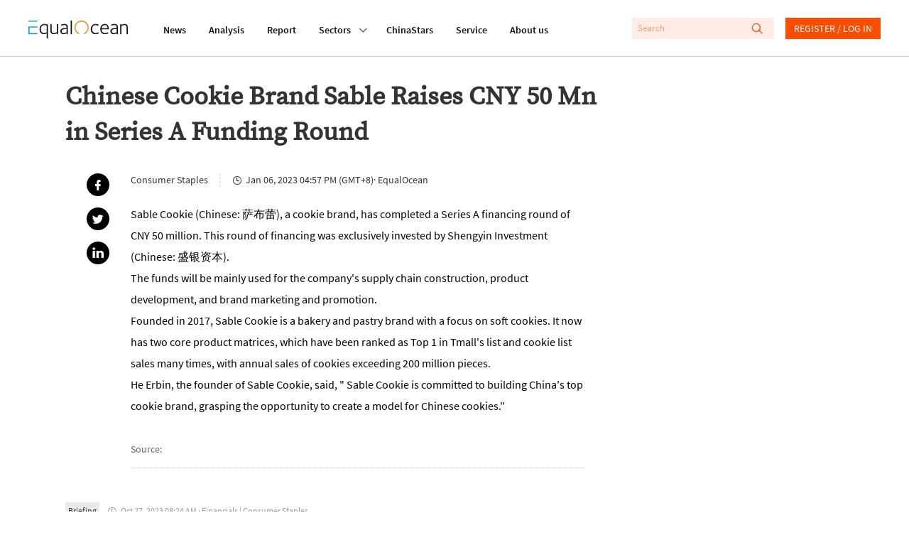

--- FILE ---
content_type: text/html; charset=utf-8
request_url: https://www.equalocean.com/briefing/20230106230148380
body_size: 62310
content:
<!DOCTYPE html>
<html lang="en">
<head>
  <meta charset="UTF-8">
  <meta name="viewport" content="width=device-width,initial-scale=1.0, minimum-scale=1.0, maximum-scale=1.0, user-scalable=no">
  
  <script src="https://res.wx.qq.com/open/js/jweixin-1.6.0.js"></script>
  <meta data-vue-meta="ssr" name="description" content="Chinese Cookie Brand Sable Raises CNY 50 Mn in Series A Funding Round"><meta data-vue-meta="ssr" name="keywords" content="Briefing, EqualOcean"><meta data-vue-meta="ssr" name="twitter:card" content="summary"><meta data-vue-meta="ssr" name="twitter:site" content="@equaloceancom"><meta data-vue-meta="ssr" name="twitter:title" content="Chinese Cookie Brand Sable Raises CNY 50 Mn in Series A Funding Round"><meta data-vue-meta="ssr" name="twitter:description" content="Sable Cookie (Chinese: 萨布蕾), a cookie brand, has completed a Series A financing round of CNY 50 million. This round of financing was exclusively invested by Shengyin Investment (Chinese: 盛银资本).
The funds will be mainly used for the company&#x27;s supply chain construction, product development, and brand marketing and promotion.
Founded in 2017, Sable Cookie is a bakery and pastry brand with a focus on soft cookies. It now has two core product matrices, which have been ranked as Top 1 in Tmall&#x27;s list and cookie list sales many times, with annual sales of cookies exceeding 200 million pieces.
He Erbin, the founder of Sable Cookie, said, &quot; Sable Cookie is committed to building China&#x27;s top cookie brand, grasping the opportunity to create a model for Chinese cookies.&quot;"><meta data-vue-meta="ssr" name="twitter:image" content=""><meta data-vue-meta="ssr" property="fb:app_id" content="270066916989715"><meta data-vue-meta="ssr" property="og:site_name" content="EqualOcean"><meta data-vue-meta="ssr" property="og:title" content="Chinese Cookie Brand Sable Raises CNY 50 Mn in Series A Funding Round"><meta data-vue-meta="ssr" property="og:type" content="briefing"><meta data-vue-meta="ssr" property="og:description" content="Sable Cookie (Chinese: 萨布蕾), a cookie brand, has completed a Series A financing round of CNY 50 million. This round of financing was exclusively invested by Shengyin Investment (Chinese: 盛银资本).
The funds will be mainly used for the company&#x27;s supply chain construction, product development, and brand marketing and promotion.
Founded in 2017, Sable Cookie is a bakery and pastry brand with a focus on soft cookies. It now has two core product matrices, which have been ranked as Top 1 in Tmall&#x27;s list and cookie list sales many times, with annual sales of cookies exceeding 200 million pieces.
He Erbin, the founder of Sable Cookie, said, &quot; Sable Cookie is committed to building China&#x27;s top cookie brand, grasping the opportunity to create a model for Chinese cookies.&quot;"><meta data-vue-meta="ssr" property="og:url" content="https://equalocean.com/briefing/20230106230148380"><meta data-vue-meta="ssr" property="og:image" content=""><meta data-vue-meta="ssr" property="og:image:secure_url" content=""><meta data-vue-meta="ssr" property="og:image:type" content="image/png"><meta data-vue-meta="ssr" property="og::image:width" content="646"><meta data-vue-meta="ssr" property="og::image:height" content="485">
  <title>Chinese Cookie Brand Sable Raises CNY 50 Mn in Series A Funding Round | EqualOcean</title>
  <!-- Global site tag (gtag.js) - Google Analytics -->
  <script async src="https://www.googletagmanager.com/gtag/js?id=G-BJFD16J38V"></script>
  <script id="mcjs">!function(c,h,i,m,p){m=c.createElement(h),p=c.getElementsByTagName(h)[0],m.async=1,m.src=i,p.parentNode.insertBefore(m,p)}(document,"script","https://chimpstatic.com/mcjs-connected/js/users/e9a0e64bd72acd67784b89b03/aa2ffb06282cdb29ad6284ea4.js");</script>
  <script>
    window.dataLayer = window.dataLayer || [];
    function gtag(){dataLayer.push(arguments);}
    gtag('js', new Date());

    gtag('config', 'G-BJFD16J38V');
  </script>
<link rel="preload" href="/dist/src/runtime~app.94378a7b.js" as="script"><link rel="preload" href="/dist/src/assets/style/chunk-libs.551c0.css" as="style"><link rel="preload" href="/dist/src/chunk-libs.94378a7b.js" as="script"><link rel="preload" href="/dist/src/assets/style/app.fafd1.css" as="style"><link rel="preload" href="/dist/src/app.94378a7b.js" as="script"><link rel="preload" href="/dist/src/assets/style/eo-brief-detail.82bc9.css" as="style"><link rel="preload" href="/dist/src/eo-brief-detail.94378a7b.js" as="script"><link rel="prefetch" href="/dist/src/assets/style/eo-500-company.60c62.css"><link rel="prefetch" href="/dist/src/assets/style/eo-500-company~eo-search.cea59.css"><link rel="prefetch" href="/dist/src/assets/style/eo-about.d6a5d.css"><link rel="prefetch" href="/dist/src/assets/style/eo-analysis-list.d4581.css"><link rel="prefetch" href="/dist/src/assets/style/eo-app.88ff5.css"><link rel="prefetch" href="/dist/src/assets/style/eo-article-detail.96715.css"><link rel="prefetch" href="/dist/src/assets/style/eo-article-detail~eo-report-detail.8bcb1.css"><link rel="prefetch" href="/dist/src/assets/style/eo-briefing-list.cf46c.css"><link rel="prefetch" href="/dist/src/assets/style/eo-company-list.93d56.css"><link rel="prefetch" href="/dist/src/assets/style/eo-contact.d9dbb.css"><link rel="prefetch" href="/dist/src/assets/style/eo-dynamic.cc8c3.css"><link rel="prefetch" href="/dist/src/assets/style/eo-field-deatil.ccc07.css"><link rel="prefetch" href="/dist/src/assets/style/eo-login.90fd5.css"><link rel="prefetch" href="/dist/src/assets/style/eo-news.ad723.css"><link rel="prefetch" href="/dist/src/assets/style/eo-privacy.e61bd.css"><link rel="prefetch" href="/dist/src/assets/style/eo-report-detail.eabef.css"><link rel="prefetch" href="/dist/src/assets/style/eo-report-list.48d98.css"><link rel="prefetch" href="/dist/src/assets/style/eo-search.2c487.css"><link rel="prefetch" href="/dist/src/assets/style/eo-service.9f5e5.css"><link rel="prefetch" href="/dist/src/eo-500-company.94378a7b.js"><link rel="prefetch" href="/dist/src/eo-500-company~eo-search.94378a7b.js"><link rel="prefetch" href="/dist/src/eo-about.94378a7b.js"><link rel="prefetch" href="/dist/src/eo-analysis-list.94378a7b.js"><link rel="prefetch" href="/dist/src/eo-app.94378a7b.js"><link rel="prefetch" href="/dist/src/eo-article-detail.94378a7b.js"><link rel="prefetch" href="/dist/src/eo-article-detail~eo-report-detail.94378a7b.js"><link rel="prefetch" href="/dist/src/eo-briefing-list.94378a7b.js"><link rel="prefetch" href="/dist/src/eo-company-list.94378a7b.js"><link rel="prefetch" href="/dist/src/eo-contact.94378a7b.js"><link rel="prefetch" href="/dist/src/eo-dynamic.94378a7b.js"><link rel="prefetch" href="/dist/src/eo-field-deatil.94378a7b.js"><link rel="prefetch" href="/dist/src/eo-login.94378a7b.js"><link rel="prefetch" href="/dist/src/eo-news.94378a7b.js"><link rel="prefetch" href="/dist/src/eo-privacy.94378a7b.js"><link rel="prefetch" href="/dist/src/eo-report-detail.94378a7b.js"><link rel="prefetch" href="/dist/src/eo-report-list.94378a7b.js"><link rel="prefetch" href="/dist/src/eo-search.94378a7b.js"><link rel="prefetch" href="/dist/src/eo-service.94378a7b.js"><link rel="prefetch" href="/dist/src/vendors~eo-company-list.94378a7b.js"><link rel="stylesheet" href="/dist/src/assets/style/chunk-libs.551c0.css"><link rel="stylesheet" href="/dist/src/assets/style/app.fafd1.css"><link rel="stylesheet" href="/dist/src/assets/style/eo-brief-detail.82bc9.css"></head>
<body>
  <script>
    !(function(c,b,d,a){c[a]||(c[a]={});c[a].config={pid:"bj0c1iv5j1@0f53bbd8deb3339",appType:"web",imgUrl:"https://arms-retcode.aliyuncs.com/r.png?",sendResource:true,enableLinkTrace:true,behavior:true};
    with(b)with(body)with(insertBefore(createElement("script"),firstChild))setAttribute("crossorigin","",src=d)
    })(window,document,"https://retcode.alicdn.com/retcode/bl.js","__bl");
  </script>
  <div id="app">
    <div id="eo-app" data-server-rendered="true" data-v-5bd23fa0><div class="eo-header fixed flex-0-0-auto" data-v-7934de8d data-v-5bd23fa0><div class="eo-flex eo-page-content section-wrap" data-v-7934de8d><div class="eo-nav-section eo-flex" data-v-7934de8d><div class="eo-menu eo-menu-button" data-v-7934de8d><div class="bar"></div> <div class="bar"></div> <div class="bar"></div></div> <div class="eo-logo" data-v-7e0661ae data-v-7934de8d><a href="/" data-v-7e0661ae><svg width="140px" height="26.9790322px" viewBox="0 0 140 26.9790322" version="1.1" xmlns="http://www.w3.org/2000/svg" xmlns:xlink="http://www.w3.org/1999/xlink" data-v-7e0661ae><g stroke="none" stroke-width="1" fill="none" fill-rule="evenodd" data-v-7e0661ae><path d="M22.757573,5.91082301 C24.2197104,5.91082301 25.8007775,6.23252963 27.4937787,6.86521932 L27.4937787,26.9790322 L25.7413126,26.9790322 L25.7413126,19.6298232 C24.6884338,20.484133 23.3802057,20.9130752 21.8236241,20.9130752 C19.9522282,20.9130752 18.4551115,20.2482148 17.332274,18.9256431 C16.2129344,17.5994969 15.6532646,15.833685 15.6532646,13.6210584 C15.6532646,11.3297923 16.3143745,9.47461748 17.6400923,8.04838478 C18.9658102,6.62572661 20.672803,5.91082301 22.757573,5.91082301 Z M61.2317233,0.982277553 L61.2317233,20.9280881 L59.4792572,20.9280881 L59.4792572,0.982277553 L61.2317233,0.982277553 Z M50.5798079,5.88008215 C52.2168421,5.88008215 53.4865929,6.33762046 54.3820646,7.25627159 C54.8298004,7.7138099 55.127125,8.23211501 55.2740383,8.81118693 C55.4209516,9.39025885 55.4944083,10.2445687 55.4944083,11.3812654 L55.4944083,20.9252285 L53.8853576,20.9252285 L53.8853576,19.5383155 L53.7699257,19.5990823 C53.6894732,19.6598491 53.5950289,19.7206159 53.4900908,19.7778082 C53.3816548,19.838575 53.2417374,19.9100654 53.0668406,20.0030029 C52.8919438,20.0923658 52.7100511,20.1745797 52.5246605,20.2567936 C52.3392698,20.335433 52.1258957,20.417647 51.8810402,20.4927118 C51.6396826,20.5749257 51.3913291,20.6428416 51.1359798,20.7036084 C50.8841284,20.7643752 50.6042935,20.8144185 50.303471,20.8537382 C49.9991505,20.8930579 49.7053239,20.914505 49.4114972,20.914505 C48.0647918,20.914505 46.9769336,20.5105844 46.1514207,19.7027434 C45.3224098,18.8949023 44.9061554,17.843994 44.9061554,16.5500185 C44.9061554,13.4223152 47.6065621,11.8566763 53.0108736,11.8566763 L53.7384443,11.8566763 L53.7384443,11.3204986 C53.7384443,9.80490294 53.5075805,8.80046338 53.0353591,8.30003085 C52.493179,7.74598056 51.6047032,7.46716815 50.3769276,7.46716815 C49.0896871,7.46716815 47.7919527,7.84249255 46.4872225,8.60029037 L45.7561539,7.34920906 C45.8540961,7.24554804 46.0674702,7.09541828 46.3997741,6.89881979 C46.7320781,6.69864678 47.2952458,6.47702666 48.0962732,6.24110847 C48.8938027,6.00161576 49.7228135,5.88008215 50.5798079,5.88008215 Z M121.109046,5.88008215 C122.74608,5.88008215 124.012333,6.33762046 124.911302,7.25627159 C125.359038,7.7138099 125.656363,8.23211501 125.799778,8.81118693 C125.946691,9.39025885 126.020148,10.2445687 126.020148,11.3812654 L126.020148,20.914505 L124.414595,20.914505 L124.414595,19.5383155 L124.295666,19.5990823 C124.218711,19.6598491 124.124267,19.7206159 124.019329,19.7778082 C123.910893,19.838575 123.767477,19.9100654 123.596078,20.0030029 C123.417684,20.0923658 123.239289,20.1745797 123.053898,20.2567936 C122.868508,20.335433 122.655133,20.417647 122.410278,20.4927118 C122.165422,20.5749257 121.917069,20.6428416 121.665218,20.7036084 C121.409868,20.7643752 121.133531,20.8144185 120.829211,20.8537382 C120.528388,20.8930579 120.231064,20.914505 119.940735,20.914505 C118.59403,20.914505 117.506171,20.5105844 116.680658,19.7027434 C115.84815,18.8949023 115.435393,17.843994 115.435393,16.5500185 C115.435393,13.4223152 118.1358,11.8566763 123.536613,11.8566763 L124.267682,11.8566763 L124.267682,11.3204986 C124.267682,9.80490294 124.03332,8.80046338 123.564597,8.30003085 C123.018919,7.74598056 122.133941,7.46716815 120.906165,7.46716815 C119.618925,7.46716815 118.32119,7.84249255 117.012962,8.60029037 L116.281894,7.34920906 C116.379836,7.24554804 116.596708,7.09541828 116.925514,6.89881979 C117.257818,6.69864678 117.824484,6.47702666 118.622013,6.24110847 C119.42304,6.00161576 120.252051,5.88008215 121.109046,5.88008215 Z M32.6819177,6.26791736 L32.6819177,14.8181645 C32.6819177,15.4758758 32.6924115,15.9655848 32.7133991,16.2980149 C32.7308888,16.6268706 32.8043454,17.002195 32.9302711,17.4311371 C33.0596948,17.8600793 33.2485833,18.203233 33.5039327,18.4605983 C34.0671004,19.0432448 34.7981691,19.3292062 35.6971387,19.3292062 C35.9874674,19.3292062 36.281294,19.3041846 36.5751207,19.2541413 C36.8654494,19.2040981 37.1487822,19.1397568 37.4216212,19.0575428 C37.6944603,18.982478 37.9463117,18.8966895 38.1806734,18.8073266 C38.4150351,18.7179636 38.638903,18.6214516 38.8522772,18.5213651 C39.0691492,18.4248532 39.2475439,18.3319157 39.3944573,18.2532763 C39.5413706,18.1710624 39.6742922,18.099572 39.7897241,18.0280817 C39.905156,17.9601658 39.9751147,17.9244206 39.9961023,17.9244206 L39.9961023,6.26791736 L41.7485683,6.26791736 L41.7485683,20.9127177 L40.1395177,20.9127177 L40.1395177,19.479336 C38.7368453,20.4337323 37.215243,20.9127177 35.5782089,20.9127177 C34.1545488,20.9127177 33.0247154,20.4837755 32.1852107,19.6294657 C32.0103139,19.4507398 31.8599027,19.2541413 31.733977,19.0468193 C31.6080512,18.8359227 31.4926194,18.6464733 31.3981751,18.4784709 C31.3002329,18.3068941 31.2197803,18.0745504 31.1638134,17.7742909 C31.1043484,17.4776059 31.0588753,17.2631348 31.0308918,17.1308776 C31.0029083,17.002195 30.9749248,16.7662768 30.9574351,16.415974 C30.942444,16.1187784 30.9325926,15.9187513 30.9300839,15.8181437 L30.9294516,6.26791736 L32.6819177,6.26791736 Z M107.713349,5.91046555 C109.371371,5.91046555 110.707583,6.52528265 111.718486,7.74776782 C112.732888,8.9738275 113.240088,10.6752981 113.240088,12.8450305 C113.240088,12.8843502 113.229595,13.0237564 113.208607,13.2632491 C113.191117,13.5027418 113.184121,13.6814677 113.184121,13.8030014 L103.124057,13.8030014 C103.124057,15.4365561 103.540311,16.7484042 104.379816,17.7456947 C105.219321,18.7429853 106.408619,19.2398433 107.947711,19.2398433 C108.259027,19.2398433 108.570343,19.2183962 108.88166,19.182651 C109.196474,19.1397568 109.479807,19.086139 109.731658,19.0146486 C109.987008,18.9467328 110.221369,18.8788169 110.448735,18.8073266 C110.672603,18.7394107 110.875483,18.6571968 111.060874,18.5678339 C111.246265,18.4784709 111.403672,18.403406 111.529598,18.3426392 C111.655523,18.285447 111.767457,18.2246801 111.865399,18.1639133 L112.012313,18.0745504 L112.802846,19.4507398 C112.764369,19.5079321 112.547497,19.6509128 112.159226,19.8689584 C111.767457,20.087004 111.158816,20.3157732 110.329805,20.5516914 C109.500795,20.7947586 108.657792,20.9127177 107.800798,20.9127177 C105.792982,20.9127177 104.208417,20.2371338 103.0506,18.8823915 C101.889285,17.5276491 101.308628,15.7439646 101.308628,13.5349125 C101.308628,11.2221993 101.889285,9.37417352 103.0506,7.98726053 C104.208417,6.60392205 105.764999,5.91046555 107.713349,5.91046555 Z M135.470173,5.91046555 C136.851857,5.91046555 137.93272,6.31081157 138.712759,7.10792909 C139.240948,7.6441068 139.587244,8.24820034 139.751647,8.91663521 C139.919547,9.58149556 140,10.6038077 140,11.9764226 L140,20.9127177 L138.247534,20.9127177 L138.247534,12.2445115 C138.247534,11.4509685 138.23704,10.8861946 138.216053,10.5609135 C138.198563,10.2320578 138.128604,9.83886086 138.013172,9.39204611 C137.894242,8.94165684 137.701856,8.58063052 137.429017,8.30181811 C136.900829,7.76206589 136.16976,7.49397704 135.232313,7.49397704 C134.60968,7.49397704 133.941574,7.61551065 133.231493,7.85500336 C132.517914,8.09092155 131.972236,8.31254167 131.594459,8.50914016 C131.213184,8.70931317 130.992814,8.83799582 130.936847,8.90233714 L130.936847,20.9127177 L129.180883,20.9127177 L129.180883,6.26791736 L130.845901,6.26791736 L130.845901,7.31525114 C132.311536,6.38230193 133.850628,5.91046555 135.470173,5.91046555 Z M94.8070139,5.9093932 C95.5485763,5.9093932 96.2656533,6.02377778 96.9582446,6.25612145 C97.650836,6.4848906 98.1475429,6.69578716 98.4483655,6.88523662 C98.749188,7.07111156 98.9520683,7.21409228 99.0465126,7.3177533 L98.2594769,8.56883461 C97.1261456,7.87537811 95.9473411,7.52507535 94.7195655,7.52507535 C93.2189508,7.52507535 91.9946731,8.08627468 91.0502304,9.21582237 C90.1022896,10.338221 89.6335662,11.7608792 89.6335662,13.4730733 C89.6335662,15.2067146 90.0882979,16.6007766 91.0082551,17.6552594 C91.9212165,18.7133168 93.100021,19.2423454 94.5446686,19.2423454 C94.855985,19.2423454 95.1603054,19.2208983 95.4506341,19.1815786 C95.7444608,19.1386844 96.0172998,19.0922157 96.2691512,19.0314489 C96.5245005,18.9706821 96.7518664,18.9063407 96.9582446,18.8348504 C97.1611249,18.7669345 97.3570094,18.6918697 97.5424,18.6132303 C97.7277906,18.5310163 97.8782019,18.4631005 97.9936338,18.4023337 C98.1125636,18.3451414 98.2209996,18.2843746 98.3154439,18.2236078 L98.4938386,18.1342448 L99.2528908,19.4782636 C99.1934259,19.556903 98.969558,19.6998837 98.581287,19.9107803 C98.1895182,20.1216769 97.6053628,20.3397225 96.8253231,20.5720661 C96.0452833,20.7972608 95.2547497,20.9116453 94.4572202,20.9116453 C92.4878821,20.9116453 90.8893253,20.2682321 89.6615497,18.9706821 C88.4337741,17.6767065 87.8181373,15.9323417 87.8181373,13.7447367 C87.8181373,11.428449 88.4687534,9.54825255 89.7629898,8.08984919 C91.0607242,6.63859488 92.7397336,5.9093932 94.8070139,5.9093932 Z M22.6981081,7.49433449 C21.0995513,7.49433449 19.8298004,8.04838478 18.8853576,9.15291085 C17.9374169,10.2574369 17.4651955,11.7301383 17.4651955,13.5602916 C17.4651955,15.2975073 17.877952,16.6879948 18.7069629,17.7460522 C19.5359738,18.800535 20.6343257,19.3295637 21.9985209,19.3295637 C22.2503723,19.3295637 22.5092196,19.3116911 22.7715648,19.2687969 C23.0374079,19.2294772 23.2682717,19.1865829 23.47465,19.1365397 C23.6810282,19.0864964 23.8839085,19.0150061 24.0867888,18.9256431 C24.293167,18.8362802 24.4645659,18.7540663 24.6009854,18.6861504 C24.7374049,18.6146601 24.8773224,18.5324462 25.0242357,18.4359342 C25.171149,18.3322731 25.283083,18.2607828 25.3600376,18.207165 C25.4404901,18.1571218 25.5244406,18.103504 25.6223828,18.0427372 L25.7413126,17.9247781 L25.7413126,8.00549057 C24.6289689,7.66591136 23.6180653,7.49433449 22.6981081,7.49433449 Z M53.7384443,13.3258032 L52.9479107,13.3258032 C48.7958604,13.3258032 46.7215843,14.4088822 46.7215843,16.5821891 C46.7215843,17.354285 46.9769336,18.0084218 47.4946282,18.5374505 C48.0123227,19.0664791 48.7853666,19.327419 49.8207558,19.327419 C50.1110845,19.327419 50.4154049,19.3023973 50.7267212,19.2559286 C51.0415355,19.2058853 51.3178725,19.1451185 51.5592301,19.0772027 C51.8040856,19.0057123 52.0629329,18.9163494 52.3357719,18.8091138 C52.6086109,18.6947293 52.8114912,18.6125154 52.9479107,18.5517485 C53.0843302,18.4945563 53.2522312,18.4123423 53.4481156,18.3122558 L53.7384443,18.1657006 L53.7384443,13.3258032 Z M124.267682,13.3258032 L123.477148,13.3258032 C119.325098,13.3258032 117.247324,14.4088822 117.247324,16.5821891 C117.247324,17.354285 117.506171,18.0084218 118.023866,18.5374505 C118.538063,19.0664791 119.314604,19.327419 120.346496,19.327419 C120.640322,19.327419 120.944643,19.3023973 121.255959,19.2559286 C121.567275,19.2058853 121.843612,19.1451185 122.088468,19.0772027 C122.333323,19.0057123 122.592171,18.9163494 122.86501,18.8091138 C123.137849,18.6947293 123.340729,18.6125154 123.477148,18.5517485 C123.613568,18.4945563 123.777971,18.4123423 123.973855,18.3122558 L124.267682,18.1657006 L124.267682,13.3258032 Z M107.741333,7.43678475 C106.496067,7.43678475 105.443189,7.87645047 104.586194,8.75220738 C103.725702,9.6279643 103.256978,10.8039807 103.180024,12.2766822 L111.456141,12.2766822 C111.456141,11.0184518 111.15182,9.89962767 110.536184,8.91663521 C109.924045,7.92649372 108.990096,7.43678475 107.741333,7.43678475 Z" fill="#111111" fill-rule="nonzero" data-v-7e0661ae></path> <polygon fill="#1D9ED2" fill-rule="nonzero" points="1.83991445 2.59331283 4.62427168 2.59331283 12.6310477 2.59331283 12.6310477 0.981205198 0 0.981205198 0 2.59331283" data-v-7e0661ae></polygon> <polygon fill="#1D9ED2" fill-rule="nonzero" points="1.83991445 19.2405582 1.83991445 11.2622339 12.6310477 11.2622339 12.6310477 9.67514794 4.62427168 9.67514794 1.83991445 9.67514794 0 9.67514794 0 20.9134326 12.6310477 20.9134326 12.6310477 19.2405582" data-v-7e0661ae></polygon> <path id="Fill-15" d="M84.3233492,7.74204859 C82.8717057,3.67424708 79.0869387,0.971911451 74.8509379,0.979046337 C69.2927173,0.989784041 64.7943713,5.60091229 64.8048468,11.2808214 C64.811861,15.5809666 67.4388111,19.427148 71.3844832,20.9141475 L71.3844832,19.2412731 C68.3132952,17.840062 66.3369612,14.7266568 66.3369612,11.291545 C66.3369612,6.48739276 70.1497117,2.59474263 74.8509379,2.59474263 C78.2124547,2.59474263 81.2591571,4.61434532 82.6268502,7.75277214 C84.5402213,12.1387058 82.6093605,17.2824372 78.3173927,19.2412731 L78.3173927,20.9248711 C83.5363136,18.9839078 86.2262265,13.078804 84.3233492,7.74204859" fill="#F68C22" fill-rule="nonzero" data-v-7e0661ae></path></g></svg></a></div> <nav class="eo-nav eo-flex" data-v-7934de8d><a href="/news" class="eo-first-menu">News</a> <a href="/analysis" class="eo-first-menu">Analysis</a> <a href="/research" class="eo-first-menu">Report</a> <div class="has-second-nav"><a href="javascript:;" class="eo-first-menu sub">Sectors <i class="icon iconfont cc"></i></a> <ul class="eo-second-menu"><li class="opcity-0"></li> <li class="item"><a href="/technology">Technology</a></li><li class="item"><a href="/consumer">Consumer</a></li><li class="item"><a href="/healthcare">Healthcare</a></li><li class="item"><a href="/automotive">Automotive</a></li> <li class="more-wrap"><div class="item more">More</div> <ul class="third-menu"><li class="item"><a href="/industrials">Industrials</a></li><li class="item"><a href="/financials">Financials</a></li><li class="item"><a href="/communication">Communication</a></li><li class="item"><a href="/real-estate">Real estate</a></li></ul></li></ul></div> <a href="/company" class="eo-first-menu">ChinaStars</a> <a href="/service" class="eo-first-menu">Service</a> <a href="/about" class="eo-first-menu">About us</a></nav></div> <div class="eo-global-search-wrap" data-v-7934de8d><div class="eo-global-search"><input type="text" placeholder="Search" value=""> <div class="icon-wrap"><i class="icon iconfont search-icon"></i> <i class="icon iconfont close-phone-search"></i></div></div> <i class="icon iconfont phone-search"></i> <div class="user-login-register"><div class="eo-loginRegister-nav-content" data-v-773ec3e3><div class="userImg" data-v-773ec3e3><img src="/dist/src/assets/imgs/icon@2x.png?6bd518c2f589ebb842f2aba4a1a84dae" data-v-773ec3e3></div> <div class="loginLink" data-v-773ec3e3><a href="/login" data-v-773ec3e3>REGISTER / LOG IN</a></div></div> <!----></div> <!----></div></div> <aside class="eo-header-wrap-aside" data-v-7934de8d><div class="aside-logo-section eo-flex"><div class="eo-logo aside-logo" data-v-7e0661ae><a href="/" data-v-7e0661ae><svg width="140px" height="26.9790322px" viewBox="0 0 140 26.9790322" version="1.1" xmlns="http://www.w3.org/2000/svg" xmlns:xlink="http://www.w3.org/1999/xlink" data-v-7e0661ae><g stroke="none" stroke-width="1" fill="none" fill-rule="evenodd" data-v-7e0661ae><path d="M22.757573,5.91082301 C24.2197104,5.91082301 25.8007775,6.23252963 27.4937787,6.86521932 L27.4937787,26.9790322 L25.7413126,26.9790322 L25.7413126,19.6298232 C24.6884338,20.484133 23.3802057,20.9130752 21.8236241,20.9130752 C19.9522282,20.9130752 18.4551115,20.2482148 17.332274,18.9256431 C16.2129344,17.5994969 15.6532646,15.833685 15.6532646,13.6210584 C15.6532646,11.3297923 16.3143745,9.47461748 17.6400923,8.04838478 C18.9658102,6.62572661 20.672803,5.91082301 22.757573,5.91082301 Z M61.2317233,0.982277553 L61.2317233,20.9280881 L59.4792572,20.9280881 L59.4792572,0.982277553 L61.2317233,0.982277553 Z M50.5798079,5.88008215 C52.2168421,5.88008215 53.4865929,6.33762046 54.3820646,7.25627159 C54.8298004,7.7138099 55.127125,8.23211501 55.2740383,8.81118693 C55.4209516,9.39025885 55.4944083,10.2445687 55.4944083,11.3812654 L55.4944083,20.9252285 L53.8853576,20.9252285 L53.8853576,19.5383155 L53.7699257,19.5990823 C53.6894732,19.6598491 53.5950289,19.7206159 53.4900908,19.7778082 C53.3816548,19.838575 53.2417374,19.9100654 53.0668406,20.0030029 C52.8919438,20.0923658 52.7100511,20.1745797 52.5246605,20.2567936 C52.3392698,20.335433 52.1258957,20.417647 51.8810402,20.4927118 C51.6396826,20.5749257 51.3913291,20.6428416 51.1359798,20.7036084 C50.8841284,20.7643752 50.6042935,20.8144185 50.303471,20.8537382 C49.9991505,20.8930579 49.7053239,20.914505 49.4114972,20.914505 C48.0647918,20.914505 46.9769336,20.5105844 46.1514207,19.7027434 C45.3224098,18.8949023 44.9061554,17.843994 44.9061554,16.5500185 C44.9061554,13.4223152 47.6065621,11.8566763 53.0108736,11.8566763 L53.7384443,11.8566763 L53.7384443,11.3204986 C53.7384443,9.80490294 53.5075805,8.80046338 53.0353591,8.30003085 C52.493179,7.74598056 51.6047032,7.46716815 50.3769276,7.46716815 C49.0896871,7.46716815 47.7919527,7.84249255 46.4872225,8.60029037 L45.7561539,7.34920906 C45.8540961,7.24554804 46.0674702,7.09541828 46.3997741,6.89881979 C46.7320781,6.69864678 47.2952458,6.47702666 48.0962732,6.24110847 C48.8938027,6.00161576 49.7228135,5.88008215 50.5798079,5.88008215 Z M121.109046,5.88008215 C122.74608,5.88008215 124.012333,6.33762046 124.911302,7.25627159 C125.359038,7.7138099 125.656363,8.23211501 125.799778,8.81118693 C125.946691,9.39025885 126.020148,10.2445687 126.020148,11.3812654 L126.020148,20.914505 L124.414595,20.914505 L124.414595,19.5383155 L124.295666,19.5990823 C124.218711,19.6598491 124.124267,19.7206159 124.019329,19.7778082 C123.910893,19.838575 123.767477,19.9100654 123.596078,20.0030029 C123.417684,20.0923658 123.239289,20.1745797 123.053898,20.2567936 C122.868508,20.335433 122.655133,20.417647 122.410278,20.4927118 C122.165422,20.5749257 121.917069,20.6428416 121.665218,20.7036084 C121.409868,20.7643752 121.133531,20.8144185 120.829211,20.8537382 C120.528388,20.8930579 120.231064,20.914505 119.940735,20.914505 C118.59403,20.914505 117.506171,20.5105844 116.680658,19.7027434 C115.84815,18.8949023 115.435393,17.843994 115.435393,16.5500185 C115.435393,13.4223152 118.1358,11.8566763 123.536613,11.8566763 L124.267682,11.8566763 L124.267682,11.3204986 C124.267682,9.80490294 124.03332,8.80046338 123.564597,8.30003085 C123.018919,7.74598056 122.133941,7.46716815 120.906165,7.46716815 C119.618925,7.46716815 118.32119,7.84249255 117.012962,8.60029037 L116.281894,7.34920906 C116.379836,7.24554804 116.596708,7.09541828 116.925514,6.89881979 C117.257818,6.69864678 117.824484,6.47702666 118.622013,6.24110847 C119.42304,6.00161576 120.252051,5.88008215 121.109046,5.88008215 Z M32.6819177,6.26791736 L32.6819177,14.8181645 C32.6819177,15.4758758 32.6924115,15.9655848 32.7133991,16.2980149 C32.7308888,16.6268706 32.8043454,17.002195 32.9302711,17.4311371 C33.0596948,17.8600793 33.2485833,18.203233 33.5039327,18.4605983 C34.0671004,19.0432448 34.7981691,19.3292062 35.6971387,19.3292062 C35.9874674,19.3292062 36.281294,19.3041846 36.5751207,19.2541413 C36.8654494,19.2040981 37.1487822,19.1397568 37.4216212,19.0575428 C37.6944603,18.982478 37.9463117,18.8966895 38.1806734,18.8073266 C38.4150351,18.7179636 38.638903,18.6214516 38.8522772,18.5213651 C39.0691492,18.4248532 39.2475439,18.3319157 39.3944573,18.2532763 C39.5413706,18.1710624 39.6742922,18.099572 39.7897241,18.0280817 C39.905156,17.9601658 39.9751147,17.9244206 39.9961023,17.9244206 L39.9961023,6.26791736 L41.7485683,6.26791736 L41.7485683,20.9127177 L40.1395177,20.9127177 L40.1395177,19.479336 C38.7368453,20.4337323 37.215243,20.9127177 35.5782089,20.9127177 C34.1545488,20.9127177 33.0247154,20.4837755 32.1852107,19.6294657 C32.0103139,19.4507398 31.8599027,19.2541413 31.733977,19.0468193 C31.6080512,18.8359227 31.4926194,18.6464733 31.3981751,18.4784709 C31.3002329,18.3068941 31.2197803,18.0745504 31.1638134,17.7742909 C31.1043484,17.4776059 31.0588753,17.2631348 31.0308918,17.1308776 C31.0029083,17.002195 30.9749248,16.7662768 30.9574351,16.415974 C30.942444,16.1187784 30.9325926,15.9187513 30.9300839,15.8181437 L30.9294516,6.26791736 L32.6819177,6.26791736 Z M107.713349,5.91046555 C109.371371,5.91046555 110.707583,6.52528265 111.718486,7.74776782 C112.732888,8.9738275 113.240088,10.6752981 113.240088,12.8450305 C113.240088,12.8843502 113.229595,13.0237564 113.208607,13.2632491 C113.191117,13.5027418 113.184121,13.6814677 113.184121,13.8030014 L103.124057,13.8030014 C103.124057,15.4365561 103.540311,16.7484042 104.379816,17.7456947 C105.219321,18.7429853 106.408619,19.2398433 107.947711,19.2398433 C108.259027,19.2398433 108.570343,19.2183962 108.88166,19.182651 C109.196474,19.1397568 109.479807,19.086139 109.731658,19.0146486 C109.987008,18.9467328 110.221369,18.8788169 110.448735,18.8073266 C110.672603,18.7394107 110.875483,18.6571968 111.060874,18.5678339 C111.246265,18.4784709 111.403672,18.403406 111.529598,18.3426392 C111.655523,18.285447 111.767457,18.2246801 111.865399,18.1639133 L112.012313,18.0745504 L112.802846,19.4507398 C112.764369,19.5079321 112.547497,19.6509128 112.159226,19.8689584 C111.767457,20.087004 111.158816,20.3157732 110.329805,20.5516914 C109.500795,20.7947586 108.657792,20.9127177 107.800798,20.9127177 C105.792982,20.9127177 104.208417,20.2371338 103.0506,18.8823915 C101.889285,17.5276491 101.308628,15.7439646 101.308628,13.5349125 C101.308628,11.2221993 101.889285,9.37417352 103.0506,7.98726053 C104.208417,6.60392205 105.764999,5.91046555 107.713349,5.91046555 Z M135.470173,5.91046555 C136.851857,5.91046555 137.93272,6.31081157 138.712759,7.10792909 C139.240948,7.6441068 139.587244,8.24820034 139.751647,8.91663521 C139.919547,9.58149556 140,10.6038077 140,11.9764226 L140,20.9127177 L138.247534,20.9127177 L138.247534,12.2445115 C138.247534,11.4509685 138.23704,10.8861946 138.216053,10.5609135 C138.198563,10.2320578 138.128604,9.83886086 138.013172,9.39204611 C137.894242,8.94165684 137.701856,8.58063052 137.429017,8.30181811 C136.900829,7.76206589 136.16976,7.49397704 135.232313,7.49397704 C134.60968,7.49397704 133.941574,7.61551065 133.231493,7.85500336 C132.517914,8.09092155 131.972236,8.31254167 131.594459,8.50914016 C131.213184,8.70931317 130.992814,8.83799582 130.936847,8.90233714 L130.936847,20.9127177 L129.180883,20.9127177 L129.180883,6.26791736 L130.845901,6.26791736 L130.845901,7.31525114 C132.311536,6.38230193 133.850628,5.91046555 135.470173,5.91046555 Z M94.8070139,5.9093932 C95.5485763,5.9093932 96.2656533,6.02377778 96.9582446,6.25612145 C97.650836,6.4848906 98.1475429,6.69578716 98.4483655,6.88523662 C98.749188,7.07111156 98.9520683,7.21409228 99.0465126,7.3177533 L98.2594769,8.56883461 C97.1261456,7.87537811 95.9473411,7.52507535 94.7195655,7.52507535 C93.2189508,7.52507535 91.9946731,8.08627468 91.0502304,9.21582237 C90.1022896,10.338221 89.6335662,11.7608792 89.6335662,13.4730733 C89.6335662,15.2067146 90.0882979,16.6007766 91.0082551,17.6552594 C91.9212165,18.7133168 93.100021,19.2423454 94.5446686,19.2423454 C94.855985,19.2423454 95.1603054,19.2208983 95.4506341,19.1815786 C95.7444608,19.1386844 96.0172998,19.0922157 96.2691512,19.0314489 C96.5245005,18.9706821 96.7518664,18.9063407 96.9582446,18.8348504 C97.1611249,18.7669345 97.3570094,18.6918697 97.5424,18.6132303 C97.7277906,18.5310163 97.8782019,18.4631005 97.9936338,18.4023337 C98.1125636,18.3451414 98.2209996,18.2843746 98.3154439,18.2236078 L98.4938386,18.1342448 L99.2528908,19.4782636 C99.1934259,19.556903 98.969558,19.6998837 98.581287,19.9107803 C98.1895182,20.1216769 97.6053628,20.3397225 96.8253231,20.5720661 C96.0452833,20.7972608 95.2547497,20.9116453 94.4572202,20.9116453 C92.4878821,20.9116453 90.8893253,20.2682321 89.6615497,18.9706821 C88.4337741,17.6767065 87.8181373,15.9323417 87.8181373,13.7447367 C87.8181373,11.428449 88.4687534,9.54825255 89.7629898,8.08984919 C91.0607242,6.63859488 92.7397336,5.9093932 94.8070139,5.9093932 Z M22.6981081,7.49433449 C21.0995513,7.49433449 19.8298004,8.04838478 18.8853576,9.15291085 C17.9374169,10.2574369 17.4651955,11.7301383 17.4651955,13.5602916 C17.4651955,15.2975073 17.877952,16.6879948 18.7069629,17.7460522 C19.5359738,18.800535 20.6343257,19.3295637 21.9985209,19.3295637 C22.2503723,19.3295637 22.5092196,19.3116911 22.7715648,19.2687969 C23.0374079,19.2294772 23.2682717,19.1865829 23.47465,19.1365397 C23.6810282,19.0864964 23.8839085,19.0150061 24.0867888,18.9256431 C24.293167,18.8362802 24.4645659,18.7540663 24.6009854,18.6861504 C24.7374049,18.6146601 24.8773224,18.5324462 25.0242357,18.4359342 C25.171149,18.3322731 25.283083,18.2607828 25.3600376,18.207165 C25.4404901,18.1571218 25.5244406,18.103504 25.6223828,18.0427372 L25.7413126,17.9247781 L25.7413126,8.00549057 C24.6289689,7.66591136 23.6180653,7.49433449 22.6981081,7.49433449 Z M53.7384443,13.3258032 L52.9479107,13.3258032 C48.7958604,13.3258032 46.7215843,14.4088822 46.7215843,16.5821891 C46.7215843,17.354285 46.9769336,18.0084218 47.4946282,18.5374505 C48.0123227,19.0664791 48.7853666,19.327419 49.8207558,19.327419 C50.1110845,19.327419 50.4154049,19.3023973 50.7267212,19.2559286 C51.0415355,19.2058853 51.3178725,19.1451185 51.5592301,19.0772027 C51.8040856,19.0057123 52.0629329,18.9163494 52.3357719,18.8091138 C52.6086109,18.6947293 52.8114912,18.6125154 52.9479107,18.5517485 C53.0843302,18.4945563 53.2522312,18.4123423 53.4481156,18.3122558 L53.7384443,18.1657006 L53.7384443,13.3258032 Z M124.267682,13.3258032 L123.477148,13.3258032 C119.325098,13.3258032 117.247324,14.4088822 117.247324,16.5821891 C117.247324,17.354285 117.506171,18.0084218 118.023866,18.5374505 C118.538063,19.0664791 119.314604,19.327419 120.346496,19.327419 C120.640322,19.327419 120.944643,19.3023973 121.255959,19.2559286 C121.567275,19.2058853 121.843612,19.1451185 122.088468,19.0772027 C122.333323,19.0057123 122.592171,18.9163494 122.86501,18.8091138 C123.137849,18.6947293 123.340729,18.6125154 123.477148,18.5517485 C123.613568,18.4945563 123.777971,18.4123423 123.973855,18.3122558 L124.267682,18.1657006 L124.267682,13.3258032 Z M107.741333,7.43678475 C106.496067,7.43678475 105.443189,7.87645047 104.586194,8.75220738 C103.725702,9.6279643 103.256978,10.8039807 103.180024,12.2766822 L111.456141,12.2766822 C111.456141,11.0184518 111.15182,9.89962767 110.536184,8.91663521 C109.924045,7.92649372 108.990096,7.43678475 107.741333,7.43678475 Z" fill="#111111" fill-rule="nonzero" data-v-7e0661ae></path> <polygon fill="#1D9ED2" fill-rule="nonzero" points="1.83991445 2.59331283 4.62427168 2.59331283 12.6310477 2.59331283 12.6310477 0.981205198 0 0.981205198 0 2.59331283" data-v-7e0661ae></polygon> <polygon fill="#1D9ED2" fill-rule="nonzero" points="1.83991445 19.2405582 1.83991445 11.2622339 12.6310477 11.2622339 12.6310477 9.67514794 4.62427168 9.67514794 1.83991445 9.67514794 0 9.67514794 0 20.9134326 12.6310477 20.9134326 12.6310477 19.2405582" data-v-7e0661ae></polygon> <path id="Fill-15" d="M84.3233492,7.74204859 C82.8717057,3.67424708 79.0869387,0.971911451 74.8509379,0.979046337 C69.2927173,0.989784041 64.7943713,5.60091229 64.8048468,11.2808214 C64.811861,15.5809666 67.4388111,19.427148 71.3844832,20.9141475 L71.3844832,19.2412731 C68.3132952,17.840062 66.3369612,14.7266568 66.3369612,11.291545 C66.3369612,6.48739276 70.1497117,2.59474263 74.8509379,2.59474263 C78.2124547,2.59474263 81.2591571,4.61434532 82.6268502,7.75277214 C84.5402213,12.1387058 82.6093605,17.2824372 78.3173927,19.2412731 L78.3173927,20.9248711 C83.5363136,18.9839078 86.2262265,13.078804 84.3233492,7.74204859" fill="#F68C22" fill-rule="nonzero" data-v-7e0661ae></path></g></svg></a></div> <div class="eo-menu-button cross"><div class="bar"></div> <div class="bar"></div> <div class="bar"></div></div></div> <nav class="eo-nav is-aside"><a href="/news" class="eo-first-menu">News</a> <a href="/analysis" class="eo-first-menu">Analysis</a> <a href="/research" class="eo-first-menu">Report</a> <div class="has-second-nav"><a href="javascript:;" class="eo-first-menu sub">Sectors <i class="icon iconfont cc"></i></a> <ul class="eo-second-menu"><li class="opcity-0"></li> <li class="item"><a href="/technology">Technology</a></li><li class="item"><a href="/consumer">Consumer</a></li><li class="item"><a href="/healthcare">Healthcare</a></li><li class="item"><a href="/automotive">Automotive</a></li> <li class="more-wrap"><div class="item more">More</div> <ul class="third-menu"><li class="item"><a href="/industrials">Industrials</a></li><li class="item"><a href="/financials">Financials</a></li><li class="item"><a href="/communication">Communication</a></li><li class="item"><a href="/real-estate">Real estate</a></li></ul></li></ul></div> <a href="/company" class="eo-first-menu">ChinaStars</a> <a href="/service" class="eo-first-menu">Service</a> <a href="/about" class="eo-first-menu">About us</a></nav> <div class="asideLogin" data-v-078697cc><div class="eo-loginRegister-nav-content" data-v-773ec3e3 data-v-078697cc><div class="userImg" data-v-773ec3e3><img src="/dist/src/assets/imgs/icon@2x.png?6bd518c2f589ebb842f2aba4a1a84dae" data-v-773ec3e3></div> <div class="loginLink" data-v-773ec3e3><a href="/login" data-v-773ec3e3>REGISTER / LOG IN</a></div></div> <!----></div></aside></div> <div class="eo-briefing-wrap eo-layout-view flex-1-0-auto" data-v-129e5575 data-v-5bd23fa0><div class="eo-page-content" data-v-129e5575><div class="eo-briefing-detail eo-flex m-b-48" data-v-129e5575><div class="brief-left-main" data-v-129e5575><h1 data-v-129e5575>Chinese Cookie Brand Sable Raises CNY 50 Mn in Series A Funding Round</h1> <div class="post-content eo-flex m-b-48" data-v-129e5575><div class="content-left" data-v-129e5575><div title="Chinese Cookie Brand Sable Raises CNY 50 Mn in Series A Funding Round" content="Sable Cookie (Chinese: 萨布蕾), a cookie brand, has completed a Series A financing round of CNY 50 million. This round of financing was exclusively invested by Shengyin Investment (Chinese: 盛银资本).
The funds will be mainly used for the company's supply chain construction, product development, and brand marketing and promotion.
Founded in 2017, Sable Cookie is a bakery and pastry brand with a focus on soft cookies. It now has two core product matrices, which have been ranked as Top 1 in Tmall's list and cookie list sales many times, with annual sales of cookies exceeding 200 million pieces.
He Erbin, the founder of Sable Cookie, said, &quot; Sable Cookie is committed to building China's top cookie brand, grasping the opportunity to create a model for Chinese cookies.&quot;" img="" class="post-share-bar eo-flex" data-v-0b8e1b21 data-v-129e5575><span data-v-0b8e1b21><i class="icon iconfont" data-v-0b8e1b21></i></span> <span data-v-0b8e1b21><i class="icon iconfont" data-v-0b8e1b21></i></span> <span data-v-0b8e1b21><i class="icon iconfont" data-v-0b8e1b21></i></span></div></div> <div class="content-right" data-v-129e5575><div class="post-top-bar eo-flex" data-v-31c244f0 data-v-129e5575><span class="type" data-v-31c244f0><a href="/consumer" data-v-31c244f0><em data-v-31c244f0>Consumer Staples</em><!----></a></span> <!----> <!----> <span class="time" data-v-31c244f0><i class="icon iconfont" data-v-31c244f0></i>Jan 06, 2023 04:57 PM (GMT+8)
    <em data-v-31c244f0>· EqualOcean</em></span></div> <div class="brief-body" data-v-129e5575>Sable Cookie (Chinese: 萨布蕾), a cookie brand, has completed a Series A financing round of CNY 50 million. This round of financing was exclusively invested by Shengyin Investment (Chinese: 盛银资本).
The funds will be mainly used for the company's supply chain construction, product development, and brand marketing and promotion.
Founded in 2017, Sable Cookie is a bakery and pastry brand with a focus on soft cookies. It now has two core product matrices, which have been ranked as Top 1 in Tmall's list and cookie list sales many times, with annual sales of cookies exceeding 200 million pieces.
He Erbin, the founder of Sable Cookie, said, " Sable Cookie is committed to building China's top cookie brand, grasping the opportunity to create a model for Chinese cookies."</div> <div class="news-source" data-v-129e5575><p class="source" data-v-129e5575>Source: <a href="https://www.36kr.com/p/2074480132832393" target="__blank" data-v-129e5575></a></p> <!----></div></div></div> <div class="brief-feed" data-v-129e5575><div class="eo-brief-item eo-hover-bg calc16 eo-bottom-dashed" data-v-67fcc164 data-v-129e5575><div class="top eo-hover-child" data-v-67fcc164><span class="tag" data-v-67fcc164>Briefing</span> <i class="icon iconfont" data-v-67fcc164></i>Oct 27, 2023 08:24 AM
    <a href="/financials" target="_blank" data-v-67fcc164><i data-v-67fcc164> ·</i> <em data-v-67fcc164> Financials</em> <i data-v-67fcc164>| </i></a><a href="/consumer" target="_blank" data-v-67fcc164><!----> <em data-v-67fcc164> Consumer Staples</em> <!----></a></div> <a href="/briefing/20231027230148466" target="_blank" data-v-67fcc164><p class="desc eo-line-clamp-2 eo-hover-child" data-v-67fcc164>Anjoy Foods Q3 Net Profit Totaled CNY 386 million, with an Impressive YoY Increase of 63.75%</p></a></div><div class="eo-brief-item eo-hover-bg calc16 eo-bottom-dashed" data-v-67fcc164 data-v-129e5575><div class="top eo-hover-child" data-v-67fcc164><span class="tag" data-v-67fcc164>Briefing</span> <i class="icon iconfont" data-v-67fcc164></i>Mar 17, 2023 02:16 PM
    <a href="/consumer" target="_blank" data-v-67fcc164><i data-v-67fcc164> ·</i> <em data-v-67fcc164> Consumer Staples</em> <i data-v-67fcc164>| </i></a><a href="/automotive" target="_blank" data-v-67fcc164><!----> <em data-v-67fcc164> Automotive</em> <!----></a></div> <a href="/briefing/20230317230148435" target="_blank" data-v-67fcc164><p class="desc eo-line-clamp-2 eo-hover-child" data-v-67fcc164>Xpeng Motors Co-Founder Xia Heng Stepped Down as Executive Director and Manager</p></a></div> <div class="eo-feed-item eo-hover-bg calc16 eo-flex" data-v-71e521ba data-v-129e5575><div class="left eo-hover-child" data-v-71e521ba><!----> <div class="eo-post-flag" data-v-71e521ba>In-depth</div> <a href="/analysis/2024011620444" target="_blank" data-v-71e521ba><img alt="tiktok" data-v-71e521ba></a></div> <div class="right eo-hover-child" data-v-71e521ba><span data-v-6f1e4674 data-v-71e521ba><a href="/consumer" target="_blank" class="eo-post-tag" data-v-6f1e4674><em data-v-6f1e4674>Consumer Staples</em><i data-v-6f1e4674>, </i></a><a href="/financials" target="_blank" class="eo-post-tag" data-v-6f1e4674><em data-v-6f1e4674>Financials</em><i data-v-6f1e4674>, </i></a><a href="/consumer" target="_blank" class="eo-post-tag" data-v-6f1e4674><em data-v-6f1e4674>Consumer Discretionary</em><!----></a> <!----></span> <a href="/analysis/2024011620444" target="_blank" data-v-71e521ba><p class="title eo-line-clamp-2" data-v-71e521ba>Is the U.S. TikTok the biggest opportunity for going global in 2024?</p> <p class="desc eo-line-clamp-2" data-v-71e521ba>TikTok, a short-video social platform under ByteDance, made its debut in May 2017 and has since become a global phenomenon with over 1 billion active users worldwide.</p></a> <p class="eo-post-date" data-v-71e521ba>Jan 16, 2024 06:05 AM</p></div></div> <div class="eo-brief-item eo-hover-bg calc16 eo-bottom-dashed" data-v-67fcc164 data-v-129e5575><div class="top eo-hover-child" data-v-67fcc164><span class="tag" data-v-67fcc164>Briefing</span> <i class="icon iconfont" data-v-67fcc164></i>Mar 17, 2023 02:15 PM
    <a href="/consumer" target="_blank" data-v-67fcc164><i data-v-67fcc164> ·</i> <em data-v-67fcc164> Consumer Staples</em> <i data-v-67fcc164>| </i></a><a href="/automotive" target="_blank" data-v-67fcc164><!----> <em data-v-67fcc164> Automotive</em> <!----></a></div> <a href="/briefing/20230317230148434" target="_blank" data-v-67fcc164><p class="desc eo-line-clamp-2 eo-hover-child" data-v-67fcc164>Chinese New Energy Battery Anode Innovator Tanovus Raises Tens of Mins of CNY in Series Pre-A</p></a></div><div class="eo-brief-item eo-hover-bg calc16 eo-bottom-dashed" data-v-67fcc164 data-v-129e5575><div class="top eo-hover-child" data-v-67fcc164><span class="tag" data-v-67fcc164>Briefing</span> <i class="icon iconfont" data-v-67fcc164></i>Jan 13, 2023 11:16 AM
    <a href="/consumer" target="_blank" data-v-67fcc164><i data-v-67fcc164> ·</i> <em data-v-67fcc164> Consumer Staples</em> <!----></a></div> <a href="/briefing/20230113230148395" target="_blank" data-v-67fcc164><p class="desc eo-line-clamp-2 eo-hover-child" data-v-67fcc164>CHINA RES BEER Became the Largest Shareholder of Jinshajiuye with 55.19% of Stake</p></a></div> <div class="brief-report" data-v-129e5575><div class="item-wrap eo-flex" data-v-129e5575><div class="eo-report-item eo-hover-bg" data-v-3e738c95 data-v-129e5575><a href="/research/2022042515125" target="_blank" class="report-img eo-hover-child" data-v-3e738c95><img data-src="https://diting-hetu-en.iyiou.com/16508625797882.png?imageView2/1/w/400/h/600/format/jpg" alt data-v-3e738c95></a> <div class="report-info eo-hover-child" data-v-3e738c95><div class="report-con" data-v-3e738c95><p class="report-tag" data-v-3e738c95>Research</p> <span data-v-6f1e4674 data-v-3e738c95><a href="/consumer" target="_blank" class="eo-post-tag" data-v-6f1e4674><em data-v-6f1e4674>Consumer Staples</em><!----></a> <!----></span> <a href="/research/2022042515125" target="_blank" data-v-3e738c95><p class="title eo-line-clamp-2" data-v-3e738c95>China's Baby Food Industry in 2022 – Synopsis, Highlights and Trends</p></a></div> <div class="post_info_left" data-v-3e738c95><span class="eo-post-date" data-v-3e738c95>Apr 25, 2022 01:02 PM</span></div></div></div><div class="eo-report-item eo-hover-bg" data-v-3e738c95 data-v-129e5575><a href="/research/2022041915123" target="_blank" class="report-img eo-hover-child" data-v-3e738c95><img data-src="https://diting-hetu-en.iyiou.com/16503822609445.jpg?imageView2/1/w/400/h/600/format/jpg" alt data-v-3e738c95></a> <div class="report-info eo-hover-child" data-v-3e738c95><div class="report-con" data-v-3e738c95><p class="report-tag" data-v-3e738c95>Research</p> <span data-v-6f1e4674 data-v-3e738c95><a href="/consumer" target="_blank" class="eo-post-tag" data-v-6f1e4674><em data-v-6f1e4674>Consumer Staples</em><!----></a> <!----></span> <a href="/research/2022041915123" target="_blank" data-v-3e738c95><p class="title eo-line-clamp-2" data-v-3e738c95>China’s Food and Beverage Industry in Search of Methods to Shrink its Carbon Footprints</p></a></div> <div class="post_info_left" data-v-3e738c95><span class="eo-post-date" data-v-3e738c95>Apr 19, 2022 11:38 PM</span></div></div></div><div class="eo-report-item eo-hover-bg" data-v-3e738c95 data-v-129e5575><a href="/research/2021062915109" target="_blank" class="report-img eo-hover-child" data-v-3e738c95><img data-src="https://diting-hetu-en.iyiou.com/16250388799795.jpg?imageView2/1/w/400/h/600/format/jpg" alt data-v-3e738c95></a> <div class="report-info eo-hover-child" data-v-3e738c95><div class="report-con" data-v-3e738c95><p class="report-tag" data-v-3e738c95>Research</p> <span data-v-6f1e4674 data-v-3e738c95><a href="/consumer" target="_blank" class="eo-post-tag" data-v-6f1e4674><em data-v-6f1e4674>Consumer Staples</em><i data-v-6f1e4674>, </i></a><a href="/financials" target="_blank" class="eo-post-tag" data-v-6f1e4674><em data-v-6f1e4674>Financials</em><i data-v-6f1e4674>, </i></a><a href="/technology" target="_blank" class="eo-post-tag" data-v-6f1e4674><em data-v-6f1e4674>Technology</em><!----></a> <!----></span> <a href="/research/2021062915109" target="_blank" data-v-3e738c95><p class="title eo-line-clamp-2" data-v-3e738c95>China Big Tech Crackdown Winners 2021</p></a></div> <div class="post_info_left" data-v-3e738c95><span class="eo-post-date" data-v-3e738c95>Jun 29, 2021 11:48 PM</span></div></div></div><div class="eo-report-item eo-hover-bg" data-v-3e738c95 data-v-129e5575><a href="/research/2020120915097" target="_blank" class="report-img eo-hover-child" data-v-3e738c95><img data-src="https://diting-hetu-en.iyiou.com/16074789795170.png?imageView2/1/w/400/h/600/format/jpg" alt data-v-3e738c95></a> <div class="report-info eo-hover-child" data-v-3e738c95><div class="report-con" data-v-3e738c95><p class="report-tag" data-v-3e738c95>Research</p> <span data-v-6f1e4674 data-v-3e738c95><a href="/healthcare" target="_blank" class="eo-post-tag" data-v-6f1e4674><em data-v-6f1e4674>Healthcare</em><i data-v-6f1e4674>, </i></a><a href="/technology" target="_blank" class="eo-post-tag" data-v-6f1e4674><em data-v-6f1e4674>Technology</em><i data-v-6f1e4674>, </i></a><a href="/consumer" target="_blank" class="eo-post-tag" data-v-6f1e4674><em data-v-6f1e4674>Consumer Staples</em><!----></a> <!----></span> <a href="/research/2020120915097" target="_blank" data-v-3e738c95><p class="title eo-line-clamp-2" data-v-3e738c95>WIA2020 | Rising Tech Stars 2020: Global &amp; China's 100</p></a></div> <div class="post_info_left" data-v-3e738c95><span class="eo-post-date" data-v-3e738c95>Dec 09, 2020 09:57 AM</span></div></div></div><!----></div></div> <div class="eo-brief-item eo-hover-bg calc16 eo-bottom-dashed" data-v-67fcc164 data-v-129e5575><div class="top eo-hover-child" data-v-67fcc164><span class="tag" data-v-67fcc164>Briefing</span> <i class="icon iconfont" data-v-67fcc164></i>Jan 13, 2023 10:58 AM
    <a href="/consumer" target="_blank" data-v-67fcc164><i data-v-67fcc164> ·</i> <em data-v-67fcc164> Consumer Staples</em> <!----></a></div> <a href="/briefing/20230113230148393" target="_blank" data-v-67fcc164><p class="desc eo-line-clamp-2 eo-hover-child" data-v-67fcc164>Chinese Dessert Brand Hutouju Raises Tens of Mins of CNY in a New Round of Funding</p></a></div><div class="eo-brief-item eo-hover-bg calc16 eo-bottom-dashed" data-v-67fcc164 data-v-129e5575><div class="top eo-hover-child" data-v-67fcc164><span class="tag" data-v-67fcc164>Briefing</span> <i class="icon iconfont" data-v-67fcc164></i>Jan 12, 2023 02:39 PM
    <a href="/consumer" target="_blank" data-v-67fcc164><i data-v-67fcc164> ·</i> <em data-v-67fcc164> Consumer Staples</em> <!----></a></div> <a href="/briefing/20230112230148392" target="_blank" data-v-67fcc164><p class="desc eo-line-clamp-2 eo-hover-child" data-v-67fcc164>Chinese Bread Brand Toly Bread Achieves a Total Revenue of CNY 6.69 Bn in 2022, Up 5.54% YoY</p></a></div><div class="eo-brief-item eo-hover-bg calc16 eo-bottom-dashed" data-v-67fcc164 data-v-129e5575><div class="top eo-hover-child" data-v-67fcc164><span class="tag" data-v-67fcc164>Briefing</span> <i class="icon iconfont" data-v-67fcc164></i>Jan 06, 2023 02:13 PM
    <a href="/consumer" target="_blank" data-v-67fcc164><i data-v-67fcc164> ·</i> <em data-v-67fcc164> Consumer Staples</em> <!----></a></div> <a href="/briefing/20230106230148379" target="_blank" data-v-67fcc164><p class="desc eo-line-clamp-2 eo-hover-child" data-v-67fcc164>Chinese B2B Food Supplier SHISHILIAN Raised about CNY 10 million from Angel Funding Round</p></a></div><div class="eo-brief-item eo-hover-bg calc16 eo-bottom-dashed" data-v-67fcc164 data-v-129e5575><div class="top eo-hover-child" data-v-67fcc164><span class="tag" data-v-67fcc164>Briefing</span> <i class="icon iconfont" data-v-67fcc164></i>Oct 27, 2022 06:10 PM
    <a href="/communication" target="_blank" data-v-67fcc164><i data-v-67fcc164> ·</i> <em data-v-67fcc164> Communication</em> <i data-v-67fcc164>| </i></a><a href="/consumer" target="_blank" data-v-67fcc164><!----> <em data-v-67fcc164> Consumer Staples</em> <!----></a></div> <a href="/briefing/20221027230148324" target="_blank" data-v-67fcc164><p class="desc eo-line-clamp-2 eo-hover-child" data-v-67fcc164>Chinese Home Supply Chain SaaS E-commerce Platform "JijiYouxuan" Eeceives a Strategic Investment of CNY 12 Million</p></a></div> <div class="eo-feed-item eo-hover-bg calc16 eo-flex" data-v-71e521ba data-v-129e5575><div class="left eo-hover-child" data-v-71e521ba><!----> <!----> <a href="/news/2025082221634" target="_blank" data-v-71e521ba><img alt="weekly" data-v-71e521ba></a></div> <div class="right eo-hover-child" data-v-71e521ba><span data-v-6f1e4674 data-v-71e521ba><a href="/consumer" target="_blank" class="eo-post-tag" data-v-6f1e4674><em data-v-6f1e4674>Consumer Staples</em><i data-v-6f1e4674>, </i></a><a href="/technology" target="_blank" class="eo-post-tag" data-v-6f1e4674><em data-v-6f1e4674>Technology</em><!----></a> <!----></span> <a href="/news/2025082221634" target="_blank" data-v-71e521ba><p class="title eo-line-clamp-2" data-v-71e521ba>EqualOcean Weekly Hotspots Series (8/17-8/22)</p> <p class="desc eo-line-clamp-2" data-v-71e521ba>Amid fast-paced changes that fill the business community with excitement, angst and trepidation, EqualOcean will publish a series of roundup articles to document the major events related to Chinese companies going global every week.</p></a> <p class="eo-post-date" data-v-71e521ba>Aug 22, 2025 11:25 AM</p></div></div><div class="eo-feed-item eo-hover-bg calc16 eo-flex" data-v-71e521ba data-v-129e5575><div class="left eo-hover-child" data-v-71e521ba><!----> <!----> <a href="/news/2025082021633" target="_blank" data-v-71e521ba><img alt="keeta" data-v-71e521ba></a></div> <div class="right eo-hover-child" data-v-71e521ba><span data-v-6f1e4674 data-v-71e521ba><a href="/consumer" target="_blank" class="eo-post-tag" data-v-6f1e4674><em data-v-6f1e4674>Consumer Staples</em><i data-v-6f1e4674>, </i></a><a href="/technology" target="_blank" class="eo-post-tag" data-v-6f1e4674><em data-v-6f1e4674>Technology</em><!----></a> <!----></span> <a href="/news/2025082021633" target="_blank" data-v-71e521ba><p class="title eo-line-clamp-2" data-v-71e521ba>Meituan's Food Delivery Brand Keeta Launches in Qatar, Plans to Enter Brazil in Months</p> <p class="desc eo-line-clamp-2" data-v-71e521ba>On August 19 (local time in Qatar), Keeta, the international food delivery brand under Chinese tech and retail giant Meituan, officially launched in Doha, the capital of Qatar. This marks another layout of Keeta in the Middle East market following its entry into Saudi Arabia.</p></a> <p class="eo-post-date" data-v-71e521ba>Aug 20, 2025 06:44 PM</p></div></div> <div class="eo-brief-item eo-hover-bg calc16 eo-bottom-dashed" data-v-67fcc164 data-v-129e5575><div class="top eo-hover-child" data-v-67fcc164><span class="tag" data-v-67fcc164>Briefing</span> <i class="icon iconfont" data-v-67fcc164></i>May 18, 2022 06:18 PM
    <a href="/consumer" target="_blank" data-v-67fcc164><i data-v-67fcc164> ·</i> <em data-v-67fcc164> Consumer Staples</em> <!----></a></div> <a href="/briefing/20220518230134742" target="_blank" data-v-67fcc164><p class="desc eo-line-clamp-2 eo-hover-child" data-v-67fcc164>Lemon tea brand "lemon season" is a wholly-owned investment in RUU coffee brand</p></a></div><div class="eo-brief-item eo-hover-bg calc16 eo-bottom-dashed" data-v-67fcc164 data-v-129e5575><div class="top eo-hover-child" data-v-67fcc164><span class="tag" data-v-67fcc164>Briefing</span> <i class="icon iconfont" data-v-67fcc164></i>May 17, 2022 04:30 PM
    <a href="/consumer" target="_blank" data-v-67fcc164><i data-v-67fcc164> ·</i> <em data-v-67fcc164> Consumer Staples</em> <!----></a></div> <a href="/briefing/20220517230134266" target="_blank" data-v-67fcc164><p class="desc eo-line-clamp-2 eo-hover-child" data-v-67fcc164>The new products of duomaomao lactic acid bacteria + real fruit juice were launched and sold for tens of millions in two months</p></a></div><div class="eo-brief-item eo-hover-bg calc16 eo-bottom-dashed" data-v-67fcc164 data-v-129e5575><div class="top eo-hover-child" data-v-67fcc164><span class="tag" data-v-67fcc164>Briefing</span> <i class="icon iconfont" data-v-67fcc164></i>Mar 01, 2022 11:06 AM
    <a href="/consumer" target="_blank" data-v-67fcc164><i data-v-67fcc164> ·</i> <em data-v-67fcc164> Consumer Staples</em> <!----></a></div> <a href="/briefing/20220301230124565" target="_blank" data-v-67fcc164><p class="desc eo-line-clamp-2 eo-hover-child" data-v-67fcc164>Rice ball takeout has officially entered the Australian market, and high-quality takeout services have captured overseas food</p></a></div> <div class="eo-feed-item eo-hover-bg calc16 eo-flex" data-v-71e521ba data-v-129e5575><div class="left eo-hover-child" data-v-71e521ba><!----> <!----> <a href="/news/2025081821632" target="_blank" data-v-71e521ba><img alt="EO" data-v-71e521ba></a></div> <div class="right eo-hover-child" data-v-71e521ba><span data-v-6f1e4674 data-v-71e521ba><a href="/automotive" target="_blank" class="eo-post-tag" data-v-6f1e4674><em data-v-6f1e4674>Automotive</em><i data-v-6f1e4674>, </i></a><a href="/consumer" target="_blank" class="eo-post-tag" data-v-6f1e4674><em data-v-6f1e4674>Consumer Staples</em><i data-v-6f1e4674>, </i></a><a href="/technology" target="_blank" class="eo-post-tag" data-v-6f1e4674><em data-v-6f1e4674>Technology</em><!----></a> <!----></span> <a href="/news/2025081821632" target="_blank" data-v-71e521ba><p class="title eo-line-clamp-2" data-v-71e521ba>EqualOcean Weekly Hotspots Series (8/10-8/15)</p> <p class="desc eo-line-clamp-2" data-v-71e521ba>Amid fast-paced changes that fill the business community with excitement, angst and trepidation, EqualOcean will publish a series of roundup articles to document the major events related to Chinese companies going global every week.</p></a> <p class="eo-post-date" data-v-71e521ba>Aug 18, 2025 09:26 AM</p></div></div><div class="eo-feed-item eo-hover-bg calc16 eo-flex" data-v-71e521ba data-v-129e5575><div class="left eo-hover-child" data-v-71e521ba><!----> <!----> <a href="/news/2025080821630" target="_blank" data-v-71e521ba><img alt="EO" data-v-71e521ba></a></div> <div class="right eo-hover-child" data-v-71e521ba><span data-v-6f1e4674 data-v-71e521ba><a href="/consumer" target="_blank" class="eo-post-tag" data-v-6f1e4674><em data-v-6f1e4674>Consumer Staples</em><i data-v-6f1e4674>, </i></a><a href="/technology" target="_blank" class="eo-post-tag" data-v-6f1e4674><em data-v-6f1e4674>Technology</em><!----></a> <!----></span> <a href="/news/2025080821630" target="_blank" data-v-71e521ba><p class="title eo-line-clamp-2" data-v-71e521ba>EqualOcean Weekly Hotspots Series (8/3-8/8)</p> <p class="desc eo-line-clamp-2" data-v-71e521ba>Amid fast-paced changes that fill the business community with excitement, angst and trepidation, EqualOcean will publish a series of roundup articles to document the major events related to Chinese companies going global every week.</p></a> <p class="eo-post-date" data-v-71e521ba>Aug 08, 2025 06:37 PM</p></div></div> <div class="eo-brief-item eo-hover-bg calc16 eo-bottom-dashed" data-v-67fcc164 data-v-129e5575><div class="top eo-hover-child" data-v-67fcc164><span class="tag" data-v-67fcc164>Briefing</span> <i class="icon iconfont" data-v-67fcc164></i>Dec 30, 2021 10:03 AM
    <a href="/consumer" target="_blank" data-v-67fcc164><i data-v-67fcc164> ·</i> <em data-v-67fcc164> Consumer Staples</em> <!----></a></div> <a href="/briefing/20211230230107925" target="_blank" data-v-67fcc164><p class="desc eo-line-clamp-2 eo-hover-child" data-v-67fcc164>Robosen completed round B and round B + financing of nearly US $100 million</p></a></div><div class="eo-brief-item eo-hover-bg calc16 eo-bottom-dashed" data-v-67fcc164 data-v-129e5575><div class="top eo-hover-child" data-v-67fcc164><span class="tag" data-v-67fcc164>Briefing</span> <i class="icon iconfont" data-v-67fcc164></i>Dec 21, 2021 09:40 AM
    <a href="/consumer" target="_blank" data-v-67fcc164><i data-v-67fcc164> ·</i> <em data-v-67fcc164> Consumer Staples</em> <!----></a></div> <a href="/briefing/20211221230105045" target="_blank" data-v-67fcc164><p class="desc eo-line-clamp-2 eo-hover-child" data-v-67fcc164>Happy cake has completed a new round of financing of RMB 100 million, led by Asian business capital and followed by Chunjian capital. The listing plan will be launched in the future</p></a></div><div class="eo-brief-item eo-hover-bg calc16 eo-bottom-dashed" data-v-67fcc164 data-v-129e5575><div class="top eo-hover-child" data-v-67fcc164><span class="tag" data-v-67fcc164>Briefing</span> <i class="icon iconfont" data-v-67fcc164></i>Dec 09, 2021 09:41 AM
    <a href="/consumer" target="_blank" data-v-67fcc164><i data-v-67fcc164> ·</i> <em data-v-67fcc164> Consumer Staples</em> <!----></a></div> <a href="/briefing/20211209230101606" target="_blank" data-v-67fcc164><p class="desc eo-line-clamp-2 eo-hover-child" data-v-67fcc164>Weixiaofan, a new digital fast food brand, has completed a round of financing of nearly 100 million yuan, with Tiantu's exclusive investment</p></a></div><div class="eo-brief-item eo-hover-bg calc16 eo-bottom-dashed" data-v-67fcc164 data-v-129e5575><div class="top eo-hover-child" data-v-67fcc164><span class="tag" data-v-67fcc164>Briefing</span> <i class="icon iconfont" data-v-67fcc164></i>Nov 01, 2021 02:43 PM
    <a href="/consumer" target="_blank" data-v-67fcc164><i data-v-67fcc164> ·</i> <em data-v-67fcc164> Consumer Staples</em> <!----></a></div> <a href="/briefing/20211101230091302" target="_blank" data-v-67fcc164><p class="desc eo-line-clamp-2 eo-hover-child" data-v-67fcc164>Jingdong double 11 was fully opened, and 190 million goods were sold in 4 hours</p></a></div>  <div class="eo-read-more" data-v-129e5575>See more</div> <!----></div></div> <div class="brief-right-main" data-v-129e5575></div></div></div> <div class="recommend-read" data-v-59b05b64 data-v-129e5575><div class="eo-page-content" data-v-59b05b64><div class="eo-title-box fz24" data-v-59b05b64>Read next</div> <div class="recommend-warp" data-v-59b05b64><div class="eo-article-column eo-article-column__bg--hover calc16" data-v-3f937f79 data-v-59b05b64><div class="eo-hover-child" data-v-3f937f79><div class="label" data-v-3f937f79>Insight</div> <div class="label" data-v-3f937f79>In-depth</div> <a href="/analysis/2026011521729" target="_blank" class="img-wrap" data-v-3f937f79><img alt="CES 2026" data-v-3f937f79></a> <div class="content" data-v-3f937f79><span data-v-f7c7aa76 data-v-3f937f79><a href="/automotive" target="_blank" class="eo-post-tag" data-v-f7c7aa76><em data-v-f7c7aa76>Automotive</em><!----></a> <em class="eo-post-tag type" data-v-f7c7aa76> · Analysis</em></span> <a href="/analysis/2026011521729" target="_blank" data-v-3f937f79><p class="title eo-line-clamp-3" data-v-3f937f79>CES 2026 in Numbers | From Shenzhen to Las Vegas: Huaqiangbei’s Year-End Report</p> <!----></a> <p class="eo-post-date" data-v-3f937f79>Jan 15, 2026 09:42 PM</p></div> <div class="cover-mobile" data-v-3f937f79><span data-v-f7c7aa76 data-v-3f937f79><a href="/automotive" target="_blank" class="eo-post-tag" data-v-f7c7aa76><em data-v-f7c7aa76>Automotive</em><!----></a> <em class="eo-post-tag type" data-v-f7c7aa76> · Analysis</em></span> <a href="/analysis/2026011521729" target="_blank" data-v-3f937f79><p class="title eo-line-clamp-3" data-v-3f937f79>CES 2026 in Numbers | From Shenzhen to Las Vegas: Huaqiangbei’s Year-End Report</p></a></div></div></div><div class="eo-article-column eo-article-column__bg--hover calc16" data-v-3f937f79 data-v-59b05b64><div class="eo-hover-child" data-v-3f937f79><div class="label" data-v-3f937f79>Insight</div> <div class="label" data-v-3f937f79>In-depth</div> <a href="/analysis/2026011521728" target="_blank" class="img-wrap" data-v-3f937f79><img alt="LeeKr" data-v-3f937f79></a> <div class="content" data-v-3f937f79><span data-v-f7c7aa76 data-v-3f937f79><a href="/automotive" target="_blank" class="eo-post-tag" data-v-f7c7aa76><em data-v-f7c7aa76>Automotive</em><!----></a> <!----></span> <a href="/analysis/2026011521728" target="_blank" data-v-3f937f79><p class="title eo-line-clamp-3" data-v-3f937f79>Chassis Supply Chain's &quot;iPhone Moment&quot;: China's Tier 1 Shift as LeeKr Emerges</p> <!----></a> <p class="eo-post-date" data-v-3f937f79>Jan 15, 2026 09:00 AM</p></div> <div class="cover-mobile" data-v-3f937f79><span data-v-f7c7aa76 data-v-3f937f79><a href="/automotive" target="_blank" class="eo-post-tag" data-v-f7c7aa76><em data-v-f7c7aa76>Automotive</em><!----></a> <!----></span> <a href="/analysis/2026011521728" target="_blank" data-v-3f937f79><p class="title eo-line-clamp-3" data-v-3f937f79>Chassis Supply Chain's &quot;iPhone Moment&quot;: China's Tier 1 Shift as LeeKr Emerges</p></a></div></div></div><div class="eo-article-column eo-article-column__bg--hover calc16" data-v-3f937f79 data-v-59b05b64><div class="eo-hover-child" data-v-3f937f79><div class="label" data-v-3f937f79>Insight</div> <div class="label" data-v-3f937f79>In-depth</div> <a href="/analysis/2026010721710" target="_blank" class="img-wrap" data-v-3f937f79><img alt="Go Globalizaition" data-v-3f937f79></a> <div class="content" data-v-3f937f79><span data-v-f7c7aa76 data-v-3f937f79><a href="/automotive" target="_blank" class="eo-post-tag" data-v-f7c7aa76><em data-v-f7c7aa76>Automotive</em><!----></a> <em class="eo-post-tag type" data-v-f7c7aa76> · Analysis</em></span> <a href="/analysis/2026010721710" target="_blank" data-v-3f937f79><p class="title eo-line-clamp-3" data-v-3f937f79>How Malaysia Became Southeast Asia’s “Computing Power Hub”</p> <!----></a> <p class="eo-post-date" data-v-3f937f79>Jan 07, 2026 12:24 PM</p></div> <div class="cover-mobile" data-v-3f937f79><span data-v-f7c7aa76 data-v-3f937f79><a href="/automotive" target="_blank" class="eo-post-tag" data-v-f7c7aa76><em data-v-f7c7aa76>Automotive</em><!----></a> <em class="eo-post-tag type" data-v-f7c7aa76> · Analysis</em></span> <a href="/analysis/2026010721710" target="_blank" data-v-3f937f79><p class="title eo-line-clamp-3" data-v-3f937f79>How Malaysia Became Southeast Asia’s “Computing Power Hub”</p></a></div></div></div><div class="eo-article-column eo-article-column__bg--hover calc16" data-v-3f937f79 data-v-59b05b64><div class="eo-hover-child" data-v-3f937f79><div class="label" data-v-3f937f79>Insight</div> <div class="label" data-v-3f937f79>In-depth</div> <a href="/analysis/2025122921704" target="_blank" class="img-wrap" data-v-3f937f79><img alt="3D printing" data-v-3f937f79></a> <div class="content" data-v-3f937f79><span data-v-f7c7aa76 data-v-3f937f79><a href="/automotive" target="_blank" class="eo-post-tag" data-v-f7c7aa76><em data-v-f7c7aa76>Automotive</em><!----></a> <em class="eo-post-tag type" data-v-f7c7aa76> · Analysis</em></span> <a href="/analysis/2025122921704" target="_blank" data-v-3f937f79><p class="title eo-line-clamp-3" data-v-3f937f79>Consumer-Grade 3D Printing Going Global Is Reaching a Watershed</p> <!----></a> <p class="eo-post-date" data-v-3f937f79>Dec 29, 2025 05:40 PM</p></div> <div class="cover-mobile" data-v-3f937f79><span data-v-f7c7aa76 data-v-3f937f79><a href="/automotive" target="_blank" class="eo-post-tag" data-v-f7c7aa76><em data-v-f7c7aa76>Automotive</em><!----></a> <em class="eo-post-tag type" data-v-f7c7aa76> · Analysis</em></span> <a href="/analysis/2025122921704" target="_blank" data-v-3f937f79><p class="title eo-line-clamp-3" data-v-3f937f79>Consumer-Grade 3D Printing Going Global Is Reaching a Watershed</p></a></div></div></div></div></div></div></div> <footer class="eo-footer" data-v-4a67ff74 data-v-5bd23fa0><div class="eo-page-content" data-v-4a67ff74><section class="eo-footer__top" data-v-4a67ff74><div class="eo-footer__top-item eo-footer__top-item--start" data-v-4a67ff74><a href="/" data-v-4a67ff74><img src="/dist/src/assets/imgs/footer-logo.svg?f55c572ad1ed22a0874e92a52c7a1627" alt="logo" class="eo-footer__top-logo eo--mb16" data-v-4a67ff74></a> <p class="eo-footer__top-desc eo--mb24" data-v-4a67ff74>Firsthand insights into China, from China</p></div> <div class="eo-footer__top-item eo-footer__top-item--mid" data-v-4a67ff74><div class="eo-footer__top-title eo--mb16" data-v-4a67ff74>Office</div> <span style="margin-bottom: 4px; display: inline-block;" data-v-4a67ff74>BEIJING</span><br data-v-4a67ff74> <p class="eo-footer__top-desc eo--mb16" data-v-4a67ff74>
          ​​13th Floor, Tower 1, Poly International Plaza, Chaoyang District, Beijing​​
        </p> <span style="margin-bottom: 4px; display: inline-block;" data-v-4a67ff74>SHANGHAI</span><br data-v-4a67ff74> <p class="eo-footer__top-desc eo--mb16" data-v-4a67ff74>Room 1703, Block B, Xincaohejing International Business Center, No. 391, Guiping Road, Xuhui District, Shanghai</p></div> <div class="eo-footer__top-item" data-v-4a67ff74><div class="eo-footer__top-title eo--mb16" data-v-4a67ff74>Join the community</div> <div role="group" class="eo-footer__top-tab eo--mb16" data-v-4a67ff74><div class="eo-footer__top-tab-item eo-footer__top-tab-item--active" data-v-4a67ff74>
            Telegram
          </div><div class="eo-footer__top-tab-item" data-v-4a67ff74>
            WeChat
          </div><div class="eo-footer__top-tab-item" data-v-4a67ff74>
            WhatsApp
          </div></div> <img src="/dist/src/assets/imgs/qrcode-telegram.jpg?0745c1af75b99cbf504572c2312e8916" alt="QR" class="eo-footer__top-QR" style="display:;" data-v-4a67ff74> <img src="/dist/src/assets/imgs/qrcode-messenger.jpg?9d3f814563ebff023ead94307c52f755" alt="QR" class="eo-footer__top-QR" style="display:none;" data-v-4a67ff74> <img src="/dist/src/assets/imgs/qrcode-whatsapp.jpg?3f973d767e72d20d1ebe663a0cee80aa" alt="QR" class="eo-footer__top-QR" style="display:none;" data-v-4a67ff74></div></section> <section class="eo-footer__btm" data-v-4a67ff74><div class="eo-footer__btm-links" data-v-4a67ff74><a href="/contact" target="_blank" rel="noopener noreferrer" class="eo-footer__btm-link" data-v-4a67ff74>
          Contact us
        </a> <a href="/terms-of-service" rel="noopener noreferrer" class="eo-footer__btm-link" data-v-4a67ff74>Terms of service</a> <a href="/privacy" rel="noopener noreferrer" class="eo-footer__btm-link" data-v-4a67ff74>Privacy</a> <a href="https://cn.equalocean.com/" rel="noopener noreferrer" target="_blank" class="eo-footer__btm-link" data-v-4a67ff74>Chinese website</a> <a href="https://www.iyiou.com" rel="noopener noreferrer" target="_blank" class="eo-footer__btm-link" data-v-4a67ff74>iyiou.com</a></div> <address class="eo-follow" data-v-75045a26 data-v-4a67ff74><a href="mailto:equalocean@iyiou.com" target="_blank" class="eo-follow-share eo-follow-share--default" data-v-75045a26><span class="icon iconfont email" data-v-75045a26></span></a> <a href="https://www.facebook.com/EqualOceanGlobal/" class="eo-follow-share eo-follow-share--default" data-v-75045a26><i class="icon iconfont" data-v-75045a26></i></a> <a href="https://www.linkedin.com/company/14452027" target="_blank" class="eo-follow-share eo-follow-share--default" data-v-75045a26><span class="icon iconfont" data-v-75045a26></span></a> <a href="https://twitter.com/equalocean" class="eo-follow-share eo-follow-share--default" data-v-75045a26><span class="icon iconfont" data-v-75045a26></span></a></address></section> <section class="eo-footer__cpy" data-v-4a67ff74>
      Copyright Notice © 2018-2026  Shanghai EqualOcean Technology Co., Ltd. and/or its affiliates and licensors. All rights reserved.
    </section></div></footer></div><script>window.__INITIAL_STATE__={"indexModule":{"tdk":{"title":"EqualOcean - Firsthand insights into China, from China","meta":[{"name":"description","content":"EqualOcean is an investment research and information service provider with offices across China and the United States. With a client network covering over 50 countries, we provide clients with a wide range of professional services, including industry research, investment analysis, data products, corporate branding, and international strategy consulting."},{"name":"keywords","content":"China market,China investment,China industry,China economy,China research,China stocks,5G,AI,AIoT,metaverse,VR,green technology,consumer,consumption,automobile,EV,healthcare,fintech,SaaS,new economy,digital,innovation"}]},"indexData":{}},"fieldModule":{"fieldData":{}},"analysisListModule":{"analysisListData":{},"extraData":[]},"newsModule":{"newsData":{},"extraData":[]},"briefDetailModule":{"tdk":{"title":"Chinese Cookie Brand Sable Raises CNY 50 Mn in Series A Funding Round | EqualOcean","meta":[{"name":"description","content":"Chinese Cookie Brand Sable Raises CNY 50 Mn in Series A Funding Round"},{"name":"keywords","content":"Briefing, EqualOcean"},{"name":"twitter:card","content":"summary"},{"name":"twitter:site","content":"@equaloceancom"},{"name":"twitter:title","content":"Chinese Cookie Brand Sable Raises CNY 50 Mn in Series A Funding Round"},{"name":"twitter:description","content":"Sable Cookie (Chinese: 萨布蕾), a cookie brand, has completed a Series A financing round of CNY 50 million. This round of financing was exclusively invested by Shengyin Investment (Chinese: 盛银资本).\nThe funds will be mainly used for the company's supply chain construction, product development, and brand marketing and promotion.\nFounded in 2017, Sable Cookie is a bakery and pastry brand with a focus on soft cookies. It now has two core product matrices, which have been ranked as Top 1 in Tmall's list and cookie list sales many times, with annual sales of cookies exceeding 200 million pieces.\nHe Erbin, the founder of Sable Cookie, said, \" Sable Cookie is committed to building China's top cookie brand, grasping the opportunity to create a model for Chinese cookies.\""},{"name":"twitter:image","content":""},{"property":"fb:app_id","content":"270066916989715"},{"property":"og:site_name","content":"EqualOcean"},{"property":"og:title","content":"Chinese Cookie Brand Sable Raises CNY 50 Mn in Series A Funding Round"},{"property":"og:type","content":"briefing"},{"property":"og:description","content":"Sable Cookie (Chinese: 萨布蕾), a cookie brand, has completed a Series A financing round of CNY 50 million. This round of financing was exclusively invested by Shengyin Investment (Chinese: 盛银资本).\nThe funds will be mainly used for the company's supply chain construction, product development, and brand marketing and promotion.\nFounded in 2017, Sable Cookie is a bakery and pastry brand with a focus on soft cookies. It now has two core product matrices, which have been ranked as Top 1 in Tmall's list and cookie list sales many times, with annual sales of cookies exceeding 200 million pieces.\nHe Erbin, the founder of Sable Cookie, said, \" Sable Cookie is committed to building China's top cookie brand, grasping the opportunity to create a model for Chinese cookies.\""},{"property":"og:url","content":"https:\u002F\u002Fequalocean.com\u002Fbriefing\u002F20230106230148380"},{"property":"og:image","content":""},{"property":"og:image:secure_url","content":""},{"property":"og:image:type","content":"image\u002Fpng"},{"property":"og::image:width","content":"646"},{"property":"og::image:height","content":"485"}]},"newsInfo":{"companys":[],"content":"Sable Cookie (Chinese: 萨布蕾), a cookie brand, has completed a Series A financing round of CNY 50 million. This round of financing was exclusively invested by Shengyin Investment (Chinese: 盛银资本).\nThe funds will be mainly used for the company's supply chain construction, product development, and brand marketing and promotion.\nFounded in 2017, Sable Cookie is a bakery and pastry brand with a focus on soft cookies. It now has two core product matrices, which have been ranked as Top 1 in Tmall's list and cookie list sales many times, with annual sales of cookies exceeding 200 million pieces.\nHe Erbin, the founder of Sable Cookie, said, \" Sable Cookie is committed to building China's top cookie brand, grasping the opportunity to create a model for Chinese cookies.\"","cover":"","dataSource":"","enTime":"Jan 06, 2023 04:57 PM","id":230148380,"idStr":"20230106230148380","isRobot":null,"link":"","mid":2027,"pubDate":"2023-01-06 16:57","source":"","sourceId":null,"sourceLink":"https:\u002F\u002Fwww.36kr.com\u002Fp\u002F2074480132832393","status":"1","tags":[{"isDel":0,"isFirst":1,"isRelated":0,"newsId":null,"status":"","tagId":"11a049d721edd496ced0b8abd62b453b","tagName":"Consumer Staples","tagNameDomain":"consumer-staples","tagNameEn":"Consumer Staples","tagRank":1}],"title":"Chinese Cookie Brand Sable Raises CNY 50 Mn in Series A Funding Round"},"recommendList":[{"affiliatedAuthor":"","brief":"CES 2026 features nearly equal numbers of exhibitors from China and the United States, underscoring its increasingly balanced global landscape. China’s growing influence—driven by highly concentrated regional clusters such as the Pearl River Delta—highlights that competition now revolves around systems, scenarios, and industrial ecosystems rather than individual products.","companyList":[],"companys":[],"createdAt":"2026-01-15 21:42:53","dataStatus":"1","displayAuthor":"","displaySource":"","editor":"","enTime":"Jan 15, 2026 09:42 PM","id":21729,"idStr":"2026011521729","iyiouMid":null,"iyiouMname":"","originalAuthor":"","originalLink":"","originalTitle":"","photoInfo":"{\"img_id\":\"94213\",\"img_title\":\"CES 2026\",\"img_source\":\"Original\",\"img_channel\":\"Self designed\",\"img_type\":\"19\",\"img_path\":\"https:\\\u002F\\\u002Fditing-hetu-en.iyiou.com\\\u002F17684844741735.jpg?imageView2\\\u002F1\\\u002Fw\\\u002F900\\\u002Fh\\\u002F600\\\u002Fformat\\\u002Fjpg\"}","photoLink":"","photoObject":{"img_channel":"Self designed","img_type":"19","img_path":"https:\u002F\u002Fditing-hetu-en.iyiou.com\u002F17684844741735.jpg?imageView2\u002F1\u002Fw\u002F900\u002Fh\u002F600\u002Fformat\u002Fjpg","img_id":"94213","img_source":"Original","img_title":"CES 2026"},"postContent":"\u003Cp style=\"text-align: right;\"\u003E\u003Cspan style=\"color: rgb(0, 0, 0);\"\u003E\u003Cstrong\u003E\u003Cspan style=\"font-size: 16px;\"\u003EAuthor: Yiran Xing; Leci Zhang\u003C\u002Fspan\u003E\u003C\u002Fstrong\u003E\u003C\u002Fspan\u003E\u003C\u002Fp\u003E\u003Cp style=\"text-align: justify;\"\u003E\u003Cstrong\u003E\u003Cspan style=\"font-size: 18px; color: rgb(0, 176, 240);\"\u003EKey Takeaways:\u003C\u002Fspan\u003E\u003C\u002Fstrong\u003E\u003C\u002Fp\u003E\u003Cul class=\" list-paddingleft-2\" style=\"list-style-type: disc;\"\u003E\u003Cli\u003E\u003Cp\u003ECES 2026 brought together 4,177 exhibitors from around the world, with a clearly tiered national distribution. The United States and China were closely matched in overall scale, followed by South Korea, which stood out for its high exhibitor density and innovation output. France, Japan, and other European countries formed a stable but more dispersed second tier.\u003C\u002Fp\u003E\u003C\u002Fli\u003E\u003Cli\u003E\u003Cp\u003EFrom an industry perspective, AI is no longer a standalone track, but has become the underlying technological core of CES as a whole. It is deeply integrated with hardware carriers such as the Internet of Things, smart homes, and intelligent mobility, driving the show’s shift from a consumer electronics showcase toward industrial and technological integration.\u003C\u002Fp\u003E\u003C\u002Fli\u003E\u003Cli\u003E\u003Cp\u003EThe spatial structure of Chinese exhibitors is highly concentrated. The Pearl River Delta, with Shenzhen at its core, has formed a highly synergistic cluster; the Yangtze River Delta shows multi-node expansion; while other regions remain at an exploratory stage of participation.\u003C\u002Fp\u003E\u003C\u002Fli\u003E\u003Cli\u003E\u003Cp\u003EOn-site observations from EqualOcean’s U.S.-based partners indicate that although the number of exhibitors in the AI and robotics tracks has surged this year, signs of a bubble are becoming increasingly difficult to ignore.\u003C\u002Fp\u003E\u003C\u002Fli\u003E\u003C\u002Ful\u003E\u003Cp\u003E\u003Cbr\u002F\u003E\u003C\u002Fp\u003E\u003Cp\u003EMany people still habitually view CES as a “U.S.-dominated consumer electronics show,” but by 2026, this perception has clearly fallen behind reality.\u003C\u002Fp\u003E\u003Cp\u003EAmong the 4,177 exhibitors publicly listed worldwide, the scale of participation by the United States and China is nearly on par. South Korea follows closely with an exhibitor density far exceeding expectations, while Europe and Japan together form a stable yet dispersed middle tier. The center of gravity of CES is quietly shifting.\u003C\u002Fp\u003E\u003Cp\u003EWalking the show floor makes this change even more tangible. English signage, American convention centers, and global media remain the familiar outer shell, but the engineers, product managers, and founders inside the booths are increasingly coming from Shenzhen, Dongguan, Hangzhou, and Shanghai. From Huaqiangbei to Las Vegas, this annual CES feels less like a traditional trade show and more like a “year-end report” placed on a global stage.\u003C\u002Fp\u003E\u003Cp data-start=\"1016\" data-end=\"1068\"\u003E\u003Cspan style=\"color: rgb(0, 176, 240); font-size: 18px;\"\u003E\u003Cstrong\u003E01 &nbsp;National Distribution: Tiers and Strategies\u003C\u002Fstrong\u003E\u003C\u002Fspan\u003E\u003C\u002Fp\u003E\u003Cp\u003EFrom a national perspective, CES 2026 presents a very clear tiered structure.\u003C\u002Fp\u003E\u003Cp style=\"text-align: center;\"\u003E\u003Cimg src=\"https:\u002F\u002Fditing-hetu-en.iyiou.com\u002F17684838385007.PNG\" title=\"17684838385007.PNG\" alt=\"CES各国参展商数量-英文.PNG.PNG\"\u002F\u003E\u003C\u002Fp\u003E\u003Cp\u003EThe United States remains the largest participating country, with 1,325 companies in attendance. This is hardly surprising. As the host country, U.S. companies at CES more often play the role of platform definers and ecosystem organizers. Their exhibits tend to emphasize system-level capabilities built around cloud computing, AI, computing power, software platforms, and industry solutions, rather than individual products.\u003C\u002Fp\u003E\u003Cp\u003EChina ranks second with 1,176 exhibitors, a scale already very close to that of the United States. This alone indicates that CES is increasingly becoming a key global stage for Chinese companies. Brands are using the platform more proactively to present their products, technologies, and visions to international markets. Structurally, Chinese exhibitors span a broad range—from consumer electronics and smart hardware to AI, robotics, and automotive technologies—demonstrating a clear full–industry-chain participation.\u003C\u002Fp\u003E\u003Cp\u003ESouth Korea ranks third with 793 exhibitors, a figure that stands out among all countries. This reflects the highly outward-oriented nature of Korea’s technology sector. Korean companies also show high-density participation across multiple technological directions: roughly 60% of CES Innovation Award winners come from South Korea, highlighting global recognition of Korean innovation in AI, robotics, smart living, and digital health. Meanwhile, Samsung C-Lab—Samsung’s innovation incubation program launched in 2012—showcases a concentrated mix of AI, robotics, and health technologies, underscoring the depth and vitality of Korea’s ecosystem in these fields.\u003C\u002Fp\u003E\u003Cp\u003EFrom fourth place onward, national differences begin to converge. France (137 exhibitors) and Japan (103 exhibitors) represent the steady presence of mature industrial systems in Europe and East Asia, respectively.\u003C\u002Fp\u003E\u003Cp\u003EFrance’s official pavilion at CES emphasizes a “portfolio-style technology narrative”, with AI, health tech, mobility, and digital solutions appearing in parallel, extending further into B2B and industrial applications such as cybersecurity and smart cities. French companies at CES resemble technology suppliers oriented toward industrial clients.\u003C\u002Fp\u003E\u003Cp\u003EJapanese exhibitors, by contrast, display a dual-track approach. On one track, large corporations present system-level solutions that embed AI directly into business operations and real-world scenarios, rather than abstract concepts. For example, Panasonic’s CES 2026 theme, “The Future We Make,” emphasizes AI-driven solutions and infrastructure capabilities. On the other track, Japan’s outbound innovation channel features space computing (AR\u002FVR\u002FXR), advanced materials, AI, health tech, and entertainment technologies—showcasing strong engineering depth and hard-tech accumulation. Rather than chasing trends, Japanese companies tend to present technologies refined over long development cycles.\u003C\u002Fp\u003E\u003Cp\u003EBeyond these, a typical “European long-tail structure” becomes apparent. Countries such as Italy (59), Germany (53), the Netherlands (53), Switzerland (32), and the UK (30) each contribute modest numbers, but are highly concentrated in areas like industry, manufacturing, sensors, automotive systems, and precision equipment. These companies are less focused on media buzz and more on securing concrete partnerships and orders.\u003C\u002Fp\u003E\u003Cp\u003ESome smaller countries with highly concentrated technical identities also stand out. Singapore (36) presents a noticeably more “lifestyle-oriented” technology narrative. Its official pavilion emphasizes AI combined with smart living and health management, prioritizing service-oriented, system-level, and sustainable use cases over raw hardware performance—closer to a “technology-as-a-service” globalization path.\u003C\u002Fp\u003E\u003Cp\u003EIsrael (38) shows an especially focused profile. Most Israeli exhibitors concentrate on intelligent mobility: autonomous driving, EV-related technologies, AI-driven mobility systems, sensors, and safety solutions. Rather than expanding in scale, Israel uses CES to present a modular technology stack readily absorbable by the global automotive and mobility industries.\u003C\u002Fp\u003E\u003Cp\u003EOverall, the national distribution at CES 2026 is less about sheer numbers and more about divergent technology globalization strategies. Some countries define platforms, others export system capabilities, some specialize in modular technologies, and others use CES as an entry point into the global ecosystem. This is precisely where CES derives its real value for companies going global—not merely showing who is present, but silently revealing how different countries participate in global technology flows.\u003C\u002Fp\u003E\u003Cp data-start=\"5844\" data-end=\"5912\"\u003E\u003Cspan style=\"font-size: 18px; color: rgb(0, 176, 240);\"\u003E\u003Cstrong\u003E02 &nbsp;Technology Landscape: AI at the Core, Scenarios as the King\u003C\u002Fstrong\u003E\u003C\u002Fspan\u003E\u003C\u002Fp\u003E\u003Cp\u003EViewed through the lens of industry distribution, the signal is unmistakable: AI no longer appears as a standalone category, but has permeated nearly every major sector.\u003C\u002Fp\u003E\u003Cp style=\"text-align: center;\"\u003E\u003Cimg src=\"https:\u002F\u002Fditing-hetu-en.iyiou.com\u002F17684839587438.PNG\" title=\"17684839587438.PNG\" alt=\"2026年CES展商行业分布情况-英文.PNG.PNG\"\u002F\u003E\u003C\u002Fp\u003E\u003Cp\u003EAmong all exhibitor tags, Artificial Intelligence (1,441) leads by a wide margin, appearing ahead of almost every other category. This does not mean CES is “full of AI companies,” but rather that nearly every company is rewriting its industry narrative through AI. Whether in hardware, software, services, or system solutions, AI has shifted from a selling point to a default assumption.\u003C\u002Fp\u003E\u003Cp\u003EFollowing closely are IoT\u002FSensors (895), Smart Home (869), and Vehicle &amp; Intelligent Mobility (704)—three categories with remarkably similar scale. This convergence reflects a broader trend: AI is rapidly descending from algorithms into the physical world. Sensors provide perception, homes and vehicles provide the carriers, and AI acts as the central nervous system connecting devices and scenarios. CES 2026 is less about showcasing “smarter algorithms” and more about demonstrating systems that can sense and respond to the real world.\u003C\u002Fp\u003E\u003Cp\u003EThe Startup (879) segment also warrants special attention. Nearly equal in size to IoT and smart home, it confirms that CES remains one of the most important global exposure platforms for startups. Yet the startup ecosystem shows clear polarization: at one end are “concept-driven products” optimized for media attention with a single sharp value proposition; at the other are engineering-focused teams targeting concrete scenarios, partnerships, integrators, supply chains, and capital. In this sense, the CES startup zone resembles a mixed marketplace—where spectacle and substance coexist. The key question is not storytelling skill, but whether stories can be grounded in reusable and scalable real-world scenarios.\u003C\u002Fp\u003E\u003Cp\u003EIn the mid-tier lie several representative clusters: Smart Lifestyle (622), Robotics (605), Digital Health (584), Procurement &amp; Manufacturing (415), and Sustainability (404). These are no longer traditional consumer electronics categories, but their balanced scale signals CES’s rapid shift toward an industrial technology exhibition. Robotics and digital health, in particular, are moving from niche frontiers into large-scale application and commercialization discussions.\u003C\u002Fp\u003E\u003Cp\u003EFurther down are scenario-driven industries such as home entertainment and office hardware, retail and e-commerce, smart cities, display technologies, energy transition, gaming and esports, and content entertainment. Their common trait is recombination: display tech serves automotive and XR, energy tech integrates with smart homes and cities, and content industries merge deeply with AI tools.\u003C\u002Fp\u003E\u003Cp\u003ETaken together, CES 2026 clearly maps the trajectory of the global technology industry: AI as the central core, linking hardware carriers such as IoT, smart homes, and intelligent mobility; fostering a diverse startup ecosystem; enabling industrial applications in smart living and digital health; and ultimately realizing value through scenario recombination. CES has fully transitioned from a consumer electronics showcase to a core platform for industrial technology integration.\u003C\u002Fp\u003E\u003Cp\u003E\u003Cspan style=\"color: rgb(0, 176, 240); font-size: 18px;\"\u003E\u003Cstrong\u003E03 &nbsp;Regional Structure: Agglomeration and Differentiation\u003C\u002Fstrong\u003E\u003C\u002Fspan\u003E\u003C\u002Fp\u003E\u003Cp\u003EFocusing specifically on Chinese exhibitors at CES 2026 reveals not an “average national expansion,” but a highly concentrated regional division of labor.\u003C\u002Fp\u003E\u003Cp style=\"text-align: center;\"\u003E\u003Cimg src=\"https:\u002F\u002Fditing-hetu-en.iyiou.com\u002F17684840029955.png\" title=\"17684840029955.png\" alt=\"CES中国展商归属地分布-英文.png.png\"\u002F\u003E\u003C\u002Fp\u003E\u003Cp\u003EThe Pearl River Delta dominates with 556 exhibitors, forming the absolute core of China’s presence. This dominance is not driven by a single city, but by a dense, hierarchical urban cluster. Shenzhen alone contributes 385 exhibitors, serving as the central node, while Dongguan (76), Guangzhou (38), Zhongshan (20), Huizhou (19), Foshan (11), and Zhuhai (7) provide stable reinforcement—creating a pattern of a strong core with dense surrounding support.\u003C\u002Fp\u003E\u003Cp\u003EYet beneath Shenzhen’s sheer scale, on-the-ground impressions are more complex. Liu Yisui, an EqualOcean U.S.-based partner, observed that although exhibitor numbers in AI and robotics surged, signs of a bubble were hard to ignore. “There were many robotics companies from China, but beyond the top two or three, product homogeneity was severe, and genuine technological breakthroughs were limited.” He also noted that many products delivered strong “stage effects” at booths, but their real-world usefulness remained questionable once removed from the exhibition context. Notably, office-related scenarios increased significantly this year, suggesting companies are seeking more pragmatic deployment paths.\u003C\u002Fp\u003E\u003Cp\u003EAnother critical signal is the subtle shift in U.S. capital sentiment. Conversations with American investors revealed declining enthusiasm for AI concepts and Chinese AI products. For Shenzhen and the broader PRD hardware cohort, the challenge is no longer just technology cycles, but growing geopolitical and capital caution. Concept packaging and hardware stacking alone are insufficient; navigating trust barriers and regulatory constraints is becoming a defining test.\u003C\u002Fp\u003E\u003Cp\u003EThe Yangtze River Delta, with 188 exhibitors, forms the second tier. Its strength lies not in a single dominant city, but in balanced multi-node distribution: Shanghai (45), Hangzhou (38), Ningbo (38), and Suzhou (26) form the backbone, with continued presence from Jinhua, Changzhou, Jiaxing, Nanjing, and Wuxi. This multi-core structure creates a flattened urban network rather than a single-engine model.\u003C\u002Fp\u003E\u003Cp\u003EIn Beijing–Tianjin–Hebei (56 exhibitors), Beijing alone accounts for 52, indicating a single-point export pattern rather than regional collaboration. Central and other regions—Wuhan, Hefei, Changsha, Chengdu, Chongqing—appear in smaller numbers, signaling exploratory entry rather than coordinated expansion.\u003C\u002Fp\u003E\u003Cp\u003EOverall, this “region × city” overlay reflects the true spatial distribution of Chinese companies going global: the PRD as the high-density main battlefield; the YRD as a steadily expanding second pole; Beijing as a selective single-node participant; and other regions in an exploratory phase. By CES 2026, China’s globalization is clearly advancing through regional industrial clusters rather than isolated city breakouts.\u003C\u002Fp\u003E\u003Cp style=\"text-align: center;\"\u003E\u003Cstrong\u003E\u003Cspan style=\"color: rgb(0, 176, 240);\"\u003EAbout EqualOcean\u003C\u002Fspan\u003E\u003C\u002Fstrong\u003E\u003C\u002Fp\u003E\u003Cp style=\"text-align: left;\"\u003ESince 2018, EqualOcean has been dedicated to tracking and analyzing the global expansion of Chinese enterprises. We welcome contributions from industry professionals to share your expertise and insights. Companies seeking international growth, media exposure, or discussions on overseas strategies are also encouraged to contact us directly.\u003C\u002Fp\u003E\u003Cp style=\"text-align: left;\"\u003EYou can reach us via WeChat at xyrnina or by email at xingyiran@iyiou.com.\u003C\u002Fp\u003E","postShortTitle":"","postTime":"2026-01-15 21:42","postTitle":"CES 2026 in Numbers | From Shenzhen to Las Vegas: Huaqiangbei’s Year-End Report","postType":1,"reportId":0,"tags":[{"id":null,"isDel":0,"isFirst":1,"isRelated":0,"postId":21729,"tagId":"cc41dd151e5323920d8b880fa158ce2a","tagName":"Automotive","tagNameDomain":"automotive","tagNameEn":"Automotive","tagRank":1}],"terms":[],"type":3},{"affiliatedAuthor":"","brief":"Over the past decade, China's electric vehicle (EV) industry has evolved from a niche experiment into a leading force in the global automotive landscape. In the first ten months of 2025, China exported over 2 million EVs, nearly double the year-earlier figure. From European city streets to Southeast Asian highways and Latin American urban centers, Chinese EVs have emerged as one of the most prominent symbols of a new era of “Made in China.”","companyList":[],"companys":[],"createdAt":"2026-01-14 16:26:12","dataStatus":"1","displayAuthor":"","displaySource":"","editor":"","enTime":"Jan 15, 2026 09:00 AM","id":21728,"idStr":"2026011521728","iyiouMid":null,"iyiouMname":"","originalAuthor":"","originalLink":"","originalTitle":"","photoInfo":"{\"img_id\":\"94194\",\"img_title\":\"LeeKr\",\"img_source\":\"Original\",\"img_channel\":\"Self designed\",\"img_type\":\"4\",\"img_path\":\"https:\\\u002F\\\u002Fditing-hetu-en.iyiou.com\\\u002F17684425781685.PNG?imageView2\\\u002F1\\\u002Fw\\\u002F900\\\u002Fh\\\u002F600\\\u002Fformat\\\u002Fjpg\"}","photoLink":"","photoObject":{"img_channel":"Self designed","img_type":"4","img_path":"https:\u002F\u002Fditing-hetu-en.iyiou.com\u002F17684425781685.PNG?imageView2\u002F1\u002Fw\u002F900\u002Fh\u002F600\u002Fformat\u002Fjpg","img_id":"94194","img_source":"Original","img_title":"LeeKr"},"postContent":"\u003Cp style=\"text-align: justify;\"\u003EThe global automotive market is undergoing a corresponding transformation. From January to September 2025, global vehicle sales hit approximately 70.53 million units, with new energy vehicles (NEVs) making up over 22% of the total volume. More notably, nearly 70% of the global growth in NEV sales came from China. China&#39;s supply chain now holds a 70%–85% global market share in critical components such as batteries. Taken&nbsp;together, China is providing much of the momentum behind the global shift toward electrification.\u003C\u002Fp\u003E\u003Cp style=\"text-align: justify;\"\u003EThis structural change extends beyond OEMs. It is also reshaping the supply chain. China has built systemic advantages across the battery supply chain, electric drive platforms, electronic and electrical architectures, and manufacturing efficiency, forming the foundation for the next phase of intelligent mobility.\u003C\u002Fp\u003E\u003Cp style=\"text-align: justify;\"\u003EAgainst this backdrop, chassis-level system solutions are shifting from mechanical components to core enablers of intelligent driving. Technologies such as brake-by-wire and steer-by-wire now determine whether an intelligent vehicle can carry out algorithmic decisions safely and reliably.\u003C\u002Fp\u003E\u003Cp style=\"text-align: justify;\"\u003E\u003Ca href=\"https:\u002F\u002Fwww.leekr-chassis.com\u002F\" target=\"_blank\"\u003ELeeKr Technology \u003C\u002Fa\u003E(利氪科技) is among a new generation of Tier 1 suppliers emerging at this turning point. By migrating and restructuring application software from actuators to a centralized controller, the company is dedicated to providing secure, efficient, and intelligent holistic chassis-level system solutions for the era of software-defined vehicle.&nbsp;&nbsp;\u003C\u002Fp\u003E\u003Cp style=\"text-align: justify;\"\u003E\u003Cimg src=\"https:\u002F\u002Fditing-hetu-en.iyiou.com\u002F17683792622256.PNG\" title=\"17683792622256.PNG\" alt=\"LeeKr官方图-插入文中.PNG.PNG\"\u002F\u003E\u003C\u002Fp\u003E\u003Cp style=\"text-align: justify;\"\u003EThe global supply chain is being redefined, with the ability to build chassis-level system emerging as a new competitive frontier. The rise of companies like LeeKr is highlighting the profound strength of China&#39;s supply chain. Behind the globally successful EV brands, a cohort of new-generation Tier 1 suppliers, mastering core technologies, is rapidly emerging&nbsp;to form the new foundation of the future automotive industry.\u003C\u002Fp\u003E\u003Ch3 style=\"text-align: justify;\"\u003EThe Capital Story\u003C\u002Fh3\u003E\u003Cp style=\"text-align: justify;\"\u003EThe restructuring of the automotive supply chain has reshaped not only technology architecture but also the direction of capital. \u003Cstrong\u003EThis is where LeeKr&#39;s story begins.\u003C\u002Fstrong\u003E\u003C\u002Fp\u003E\u003Cp style=\"text-align: justify;\"\u003EIn the four years since its founding in 2021, LeeKr has raised more than USD 284 million in total financing. In a sector that demands rigorous engineering, mature mass-production capabilities, and uncompromising safety standards, such a rapid funding pace is unusual.\u003C\u002Fp\u003E\u003Cp style=\"text-align: justify;\"\u003E\u003Cstrong\u003E2022: Tech Investors Who Saw the Shift Coming\u003C\u002Fstrong\u003E\u003C\u002Fp\u003E\u003Cp style=\"text-align: justify;\"\u003ELeeKr&#39;s earliest backers came from investors deeply rooted in China&#39;s technology and intelligent mobility sectors, many with prior experience at major internet companies such as Baidu and Alibaba. A representative figure is Dr. Kai-Fu Lee, founder of Sinovation Ventures, who previously held senior roles at Apple, Microsoft and Google. His earlier investments include companies such as Momenta and WeRide, reflecting a long-standing focus on the intersection of software, intelligence and mobility.\u003C\u002Fp\u003E\u003Cp style=\"text-align: justify;\"\u003EIn 2022, LeeKr closed nearly USD 28.4 million in Series A and A+ financing from leading Chinese institutions. These investors brought long track records across China&#39;s internet, hardware, and early autonomous-driving sectors. What they valued was not short-term revenue, but the underlying trend itself.\u003C\u002Fp\u003E\u003Cp style=\"text-align: justify;\"\u003ETheir investment reflected confidence in LeeKr&#39;s technical direction and team, as well as an early conviction about where the industry is heading.\u003C\u002Fp\u003E\u003Cp style=\"text-align: justify;\"\u003E\u003Cstrong\u003E2023: National and Industrial Capital Take Notice\u003C\u002Fstrong\u003E\u003C\u002Fp\u003E\u003Cp style=\"text-align: justify;\"\u003EIn 2023, LeeKr secured USD 56.8 million in Series B financing. The significance of this round lay not in the size but in who participated: national research-linked institutions, local industrial investment platforms, and capital associated with major OEMs appeared together for the first time.\u003C\u002Fp\u003E\u003Cp style=\"text-align: justify;\"\u003EThis marked a shift in how LeeKr was perceived. The company was no longer seen only as a promising technology startup, but as a participant with strategic value in China&#39;s intelligent EV ecosystem.\u003C\u002Fp\u003E\u003Cp style=\"text-align: justify;\"\u003EThe closer alignment of capital and industry became an important milestone. It signaled a move from early-stage uncertainty toward greater supply-chain certainty, giving LeeKr the ability to integrate upstream and downstream resources and positioning it for future strategic orders.\u003C\u002Fp\u003E\u003Cp style=\"text-align: justify;\"\u003E\u003Cstrong\u003E2024: Integration into China&#39;s Core NEV Supply Chain\u003C\u002Fstrong\u003E\u003C\u002Fp\u003E\u003Cp style=\"text-align: justify;\"\u003EIn 2024, LeeKr closed a Series C funding round of more than USD 142 million. Government-guided funds and the strategic investment platforms of major OEMs were the primary participants. Local industrial capital involved in intelligent NEV development also joined, along with investment platforms linked to OEMs that have performed strongly overseas, including Chery.\u003C\u002Fp\u003E\u003Cp style=\"text-align: justify;\"\u003EBy the first three quarters of 2025, Chery exported 936,000 vehicles, up 12.9% year-on-year, maintaining its position as China&#39;s number-one passenger-vehicle exporter. As one of the earliest Chinese OEMs to achieve global scale, Chery consistently ranks among the top in markets such as Brazil and the Middle East. Its selection criteria for supply-chain partners are widely considered among the most demanding in the industry.\u003C\u002Fp\u003E\u003Cp style=\"text-align: justify;\"\u003EAgainst this backdrop, Chery&#39;s decision to invest in LeeKr carries weight. At this stage, capital is no longer simply fueling the growth of a fast-moving startup. It is integrating LeeKr into the core of China&#39;s NEV supply-chain system.\u003C\u002Fp\u003E\u003Cp style=\"text-align: justify;\"\u003EAs vehicles move rapidly toward electrification and software-driven architectures, mastery of the underlying execution system is becoming a foundational capability for both industrial security and long-term global competitiveness.\u003C\u002Fp\u003E\u003Cp style=\"text-align: center;\"\u003E\u003Cimg src=\"https:\u002F\u002Fditing-hetu-en.iyiou.com\u002F17683799296673.png\" title=\"17683799296673.png\" alt=\"LeeKr融资图片.png.png\"\u002F\u003E\u003C\u002Fp\u003E\u003Cp style=\"text-align: justify;\"\u003E\u003Cstrong\u003ELeeKr&#39;s funding history reveals its most distinctive feature: the transformation of its client identity.\u003C\u002Fstrong\u003E&nbsp;This further demonstrates that the most powerful validation often comes from the market itself: multiple core OEMs, including China FAW Group, BAIC, and Chery Group, having successively taken stakes in LeeKr.\u003C\u002Fp\u003E\u003Cp style=\"text-align: justify;\"\u003EThis signifies not only trust but also a long-term commitment to collaboration and a flywheel effect where one plus one becomes greater than two.\u003C\u002Fp\u003E\u003Cp style=\"text-align: justify;\"\u003EToday, LeeKr serves more than ten automaker customers, and its One-box products are deployed across over thirty vehicle models. Technical validation, industry trust, and strategic capital now reinforce one another and accelerate the company&#39;s growth.\u003C\u002Fp\u003E\u003Cp style=\"text-align: justify;\"\u003ELooking back over the past four years, this is more than a financing history. It is a snapshot of the industry&#39;s shift from the supplier logic of the fuel era to the emerging supply-chain architecture of the intelligent electric era.\u003C\u002Fp\u003E\u003Ch3 style=\"text-align: justify;\"\u003EA New Generation of Suppliers&nbsp;\u003C\u002Fh3\u003E\u003Cp style=\"text-align: justify;\"\u003EThe global automotive industry is now undergoing a disruptive transformation driven by electrification and intelligence. The long-established order of the internal combustion engine era is being reshaped, with new players and multinational giants now competing on the same stage.\u003C\u002Fp\u003E\u003Cp style=\"text-align: justify;\"\u003EThe dominant capability in the supply chain is shifting from mechanical manufacturing to electronic control, software, and system integration. With strengths in batteries, electric drive systems, manufacturing efficiency and engineering ecosystems, China has, for the first time, moved to the center of this global restructuring.\u003C\u002Fp\u003E\u003Cp style=\"text-align: justify;\"\u003EAs the industry transitions, a new generation of suppliers is emerging. Rather than simply replacing traditional giants, they are working with OEMs to co-develop the architecture of intelligent electric vehicles and are becoming the new Tier 1. LeeKr is one of the most representative examples. As competition among electric vehicle makers expands from China to global markets, the role of these new suppliers is evolving as well.\u003C\u002Fp\u003E\u003Cp style=\"text-align: justify;\"\u003EInternally, LeeKr describes its globalization path as&nbsp;&quot;going abroad with the ship,&quot; a strategy of expanding overseas alongside its automotive customers. \u003Cstrong\u003EIn its early stage\u003C\u002Fstrong\u003E, LeeKr follows clients into overseas markets to meet mass production demands for global vehicle models. \u003Cstrong\u003EIt then\u003C\u002Fstrong\u003E&nbsp;works&nbsp;alongside OEMs to establish overseas factories, achieving localized manufacturing of critical components. \u003Cstrong\u003EThe longer-term goal\u003C\u002Fstrong\u003E involves preemptively deploying R&amp;D and production systems in key regions to build capabilities serving the global market.\u003C\u002Fp\u003E\u003Cp style=\"text-align: justify;\"\u003EThis is not only LeeKr&#39;s development path. It also reflects the broader movement of China&#39;s new energy vehicle supply chain toward higher positions in the global value chain.\u003C\u002Fp\u003E\u003Ch3 style=\"text-align: justify;\"\u003EThe Road Forward\u003C\u002Fh3\u003E\u003Cp style=\"text-align: justify;\"\u003EMegatrends such as the software-defined vehicle, electric mobility, and autonomous driving are accelerating the need for more advanced chassis technology. From a longer-term perspective, the true constraints on industry expansion no longer lie in perception or computing power itself, but rather in the maturity, reliability, and cross-vehicle\u002Fcross-market replicability of holistic chassis-level system solutions. The technical solutions LeeKr focuses on directly address this bottleneck.&nbsp;&nbsp;\u003C\u002Fp\u003E\u003Cp style=\"text-align: justify;\"\u003EBased on this assessment, it suggests&nbsp;that&nbsp;LeeKr is addressing not merely the question of “feasibility,” &nbsp;but rather the challenges of “sustainable operation, scalable delivery, and cross-market adaptability.” This positions it to evolve from a supporting role within the smart EV supply chain into a key provider of foundational capabilities.\u003C\u002Fp\u003E\u003Cp style=\"text-align: justify;\"\u003EThe same logic extends to LeeKr&#39;s global expansion. Whether following clients into overseas markets or participating in localized development, its consistent goal is ensuring the chassis-level system maintains uniform safety and reliability across diverse regulations and operating environments.\u003C\u002Fp\u003E\u003Cp style=\"text-align: justify;\"\u003EThe recent cooperation between LeeKr and the Geleximco Group illustrates how this approach is beginning to take shape. Over time, we believe companies like LeeKr may increasingly serve global automakers directly, translating China&#39;s engineering depth and supply chain capacity into universally applicable industrial capabilities.\u003C\u002Fp\u003E\u003Cp\u003E\u003Cbr\u002F\u003E\u003C\u002Fp\u003E","postShortTitle":"","postTime":"2026-01-15 09:00","postTitle":"Chassis Supply Chain's \"iPhone Moment\": China's Tier 1 Shift as LeeKr Emerges","postType":1,"reportId":0,"tags":[{"id":null,"isDel":0,"isFirst":1,"isRelated":0,"postId":21728,"tagId":"cc41dd151e5323920d8b880fa158ce2a","tagName":"Automotive","tagNameDomain":"automotive","tagNameEn":"Automotive","tagRank":1}],"terms":[],"type":5},{"affiliatedAuthor":"","brief":"Leveraging geographic security, low costs, and strong policy incentives, Malaysia has rapidly risen as a computing power hub in Southeast Asia. Johor has absorbed spillover demand from Singapore and moved decisively into the AI high-compute track, becoming a key transit hub for Chinese companies’ overseas computing expansion.","companyList":[],"companys":[],"createdAt":"2026-01-07 12:24:36","dataStatus":"1","displayAuthor":"","displaySource":"","editor":"","enTime":"Jan 07, 2026 12:24 PM","id":21710,"idStr":"2026010721710","iyiouMid":null,"iyiouMname":"","originalAuthor":"","originalLink":"","originalTitle":"","photoInfo":"{\"img_id\":\"93955\",\"img_title\":\"Go Globalizaition\",\"img_source\":\"Original\",\"img_channel\":\"Self designed\",\"img_type\":\"19\",\"img_path\":\"https:\\\u002F\\\u002Fditing-hetu-en.iyiou.com\\\u002F17677598424067.png?imageView2\\\u002F1\\\u002Fw\\\u002F900\\\u002Fh\\\u002F600\\\u002Fformat\\\u002Fjpg\"}","photoLink":"","photoObject":{"img_channel":"Self designed","img_type":"19","img_path":"https:\u002F\u002Fditing-hetu-en.iyiou.com\u002F17677598424067.png?imageView2\u002F1\u002Fw\u002F900\u002Fh\u002F600\u002Fformat\u002Fjpg","img_id":"93955","img_source":"Original","img_title":"Go Globalizaition"},"postContent":"\u003Cp style=\"text-align: right;\"\u003EAuthor | Leci Zhang\u003Cbr\u002F\u003EEditor | Hanchen Meng\u003C\u002Fp\u003E\u003Cp\u003E\u003Cstrong\u003E\u003Cspan style=\"color: rgb(0, 176, 240);\"\u003EKey Takeaways:\u003C\u002Fspan\u003E\u003C\u002Fstrong\u003E\u003C\u002Fp\u003E\u003Cul class=\" list-paddingleft-2\" style=\"list-style-type: disc;\"\u003E\u003Cli\u003E\u003Cp\u003EThe rapid rise of Malaysia’s computing-power landscape is not driven by a single policy or short-term investment cycle, but by the combined effects of geopolitical positioning, advantages in energy and land costs, institutional incentives, and positive global spillovers in computing demand.\u003C\u002Fp\u003E\u003C\u002Fli\u003E\u003Cli\u003E\u003Cp\u003EJohor has leveraged spillover demand from Singapore’s data-center sector and proactively embraced AI high-performance computing use cases, achieving a transition from a regional backup location to a core node in Southeast Asia’s computing-power network.\u003C\u002Fp\u003E\u003C\u002Fli\u003E\u003Cli\u003E\u003Cp\u003EFor Chinese technology firms, Malaysia not only offers low-cost, large-scale computing infrastructure, but also objectively functions as a compliant “transshipment hub” for accessing advanced computing resources.\u003C\u002Fp\u003E\u003C\u002Fli\u003E\u003Cli\u003E\u003Cp\u003EAgainst the backdrop of U.S.–China tech rivalry, Malaysia has preserved feasible institutional space for cross-border flows of computing power through cautious policy balancing and middle-ground diplomacy.\u003C\u002Fp\u003E\u003C\u002Fli\u003E\u003Cli\u003E\u003Cp\u003EIn the long run, Malaysia is transitioning from a traditional resource-based economy toward a key computing-power hub that connects East and West in the digital era, with strategic value that clearly extends beyond Southeast Asia itself.\u003C\u002Fp\u003E\u003C\u002Fli\u003E\u003C\u002Ful\u003E\u003Cp\u003E\u003Cbr\u002F\u003E\u003C\u002Fp\u003E\u003Cp\u003E\u003Cbr\u002F\u003E\u003C\u002Fp\u003E\u003Cp\u003EImagine this: in the Malaysian countryside, a campus covering roughly 275 acres is blanketed with gleaming solar panels, while rows of servers hum steadily. This scene epitomizes the computing power revolution unfolding across Southeast Asia—and Malaysia is increasingly becoming the engine driving it.\u003C\u002Fp\u003E\u003Cp\u003EAs of 2024, Malaysia has built and put into operation 54 data centers, with total computing capacity of about 504.9 megawatts (MW), nearly double that of 2021. Even more striking, a hyperscale data center campus under development by local company YTL in Johor is set to come online, with a total planned capacity of up to 600 MW and an initial phase of 72 MW.\u003C\u002Fp\u003E\u003Cp\u003ENotably, this surge in computing capacity is no accident but the result of multiple forces working in tandem. It reflects not only Malaysia’s own favorable “timing, location, and policy alignment,” but also powerful external tailwinds. In particular, Johor has not only absorbed traditional business demand spilling over from Singapore due to tighter environmental regulations, but has also purpose-built multiple high-compute, high-energy data centers in response to the AI wave. In just a few years, Johor has transformed from oil palm plantations into a digital hotbed—fields once agricultural now filled with servers.\u003C\u002Fp\u003E\u003Cp style=\"text-align: center;\"\u003E\u003Cimg src=\"https:\u002F\u002Fditing-hetu-en.iyiou.com\u002F17677575908229.jpg\" title=\"17677575908229.jpg\" alt=\"01_Photo-3-scaled-1.jpg.jpg\"\u002F\u003E\u003C\u002Fp\u003E\u003Cp style=\"text-align: center;\"\u003E\u003Cspan style=\"color: rgb(165, 165, 165);\"\u003E\u003Cem\u003E\u003Cspan style=\"font-size: 12px;\"\u003EPDG Malaysia Data Centers: Johor Hyperscale &amp; AI-Ready Campus Solutions\u003C\u002Fspan\u003E\u003C\u002Fem\u003E\u003C\u002Fspan\u003E\u003C\u002Fp\u003E\u003Cp style=\"text-align: center;\"\u003E\u003Cspan style=\"color: rgb(165, 165, 165);\"\u003E\u003Cem\u003E\u003Cspan style=\"color: rgb(165, 165, 165); font-size: 12px;\"\u003EImage source: Princetondg\u003C\u002Fspan\u003E\u003C\u002Fem\u003E\u003C\u002Fspan\u003E\u003C\u002Fp\u003E\u003Cp\u003ESo what exactly has enabled Malaysia to emerge as a latecomer—but a fast riser—on the regional computing power map? In the following sections, EqualOcean examines the rise of this “Southeast Asian computing power hub” from the perspectives of geography, policy support, industry development, and Chinese enterprises.\u003C\u002Fp\u003E\u003Cp data-start=\"426\" data-end=\"507\"\u003E\u003Cstrong\u003E\u003Cspan style=\"font-size: 18px;\"\u003E01 Favorable Timing, Location, and Policy: The Foundations of a Computing Hub\u003C\u002Fspan\u003E\u003C\u002Fstrong\u003E\u003C\u002Fp\u003E\u003Cp\u003EMalaysia’s emergence as a new computing power hub can first be attributed to its unique geographic and environmental advantages. Located near the equator yet far from the Pacific Ring of Fire, Malaysia faces minimal risks from major natural disasters such as earthquakes. For data centers that require uninterrupted, 24\u002F7 operations, a stable geological environment is a crucial assurance.\u003C\u002Fp\u003E\u003Cp\u003EIn addition, Malaysia sits along key East–West connectivity corridors and boasts abundant international subsea cable resources. Around 25 international submarine cables land across the country, providing high-speed pathways for data transmission. In geographic terms, Malaysia occupies an enviable position: largely free from major natural hazards while closely connected to global communications arteries—an ideal, stable, and well-connected base for data infrastructure.\u003C\u002Fp\u003E\u003Cp\u003EBeyond geography, relatively low energy and land costs represent another major advantage. Malaysia enjoys ample power supply, with industrial electricity prices at roughly USD 0.135 per kilowatt-hour, among the lowest in Southeast Asia (by comparison, Singapore’s industrial electricity price is about USD 0.239 per kilowatt-hour). This means that operating a data center of the same scale in Malaysia can cost just over half as much in electricity as in Singapore.\u003C\u002Fp\u003E\u003Cp\u003ELand availability is an even greater differentiator. Malaysia’s total land area is more than 450 times that of neighboring Singapore. Johor alone covers nearly 20,000 square kilometers—equivalent to about 26 Singapores.\u003C\u002Fp\u003E\u003Cp\u003EOf course, favorable “location” also requires “people and policy.” Here, policy support refers to strong government backing and infrastructure investment. Malaysia has rolled out the national Malaysia Digital strategy, aiming to elevate the country’s digital economy to a new level. To attract investment in digital infrastructure such as data centers, the government has introduced a generous package of incentives. For example, under the Digital Ecosystem Acceleration Scheme (DESAC), qualifying data center projects can receive up to 100% investment tax allowances, with tax relief lasting up to ten years.\u003C\u002Fp\u003E\u003Cp\u003ECompanies granted Malaysia Digital Status (MDS) by the Malaysia Digital Economy Corporation (MDEC) are also eligible for a range of benefits, including corporate income tax relief, investment allowances, and exemptions from import duties. At the same time, the government has moved to address bottlenecks related to utilities and approvals. In 2023, Malaysia’s state-owned utility Tenaga Nasional Berhad (TNB) launched the Green Lane Pathway, cutting the grid-connection approval timeline for data centers from a lengthy 36–48 months to around 12 months.\u003C\u002Fp\u003E\u003Cp data-start=\"3241\" data-end=\"3290\"\u003E\u003Cstrong\u003E\u003Cspan style=\"font-size: 18px;\"\u003E02 Data Centers Everywhere: The Rise of Johor\u003C\u002Fspan\u003E\u003C\u002Fstrong\u003E\u003C\u002Fp\u003E\u003Cp\u003EWith these advantages in place, Malaysia’s data center industry has entered a period of explosive growth in recent years. The southern state of Johor, in particular, has emerged as the brightest star in this computing power boom.\u003C\u002Fp\u003E\u003Cp\u003ELocated directly across the border from Singapore, Johor was once an obscure latecomer in the data center landscape. Yet within just a few years, it has undergone a dramatic transformation. When Singapore suspended approvals for new data center projects between 2019 and 2022, many multinational cloud providers and investors turned their attention to Malaysia. A wave of projects crossed the causeway into Johor and the Greater Kuala Lumpur area. Johor seized this spillover demand and, combined with its own resource advantages, surged ahead.\u003C\u002Fp\u003E\u003Cp\u003EAlthough Singapore lifted its moratorium on data centers in 2022, it introduced much stricter sustainability standards, constraining expansion. By contrast, Johor—benefiting from its early-mover advantage and continued policy support—has maintained strong investment momentum.\u003C\u002Fp\u003E\u003Cp\u003EAccording to estimates, by mid-2025 the total planned capacity of data centers under construction or already approved in Johor had reached approximately 5.7 gigawatts, far exceeding Singapore’s project pipeline of about 1.6 gigawatts during the same period. Johor has thus evolved from Singapore’s former “backup option” into an undisputed leading player in its own right.\u003C\u002Fp\u003E\u003Cp style=\"text-align: center;\"\u003E\u003Cimg src=\"https:\u002F\u002Fditing-hetu-en.iyiou.com\u002F17677593555141.png\" title=\"17677593555141.png\" alt=\"4603972e-7d1e-4fb3-97d2-c0d4b7f8ee00.png.png\"\u002F\u003E\u003C\u002Fp\u003E\u003Cp\u003EFrom the data, the pace of data center expansion in Johor has been striking. Between 2019 and 2024, Johor’s data center supply grew at an average annual rate of 145%. By the end of 2024, Johor accounted for nearly 80% of Malaysia’s total data center IT load capacity. Although the number of operational data centers in Johor at the time represented only a small share of the national total (roughly a dozen), they were characterized by large single-site scale and high power density, often starting at hundreds of megawatts per facility.\u003C\u002Fp\u003E\u003Cp\u003EBy contrast, the traditional data center hub—the Klang Valley, encompassing Kuala Lumpur and Cyberjaya—hosts a larger number of sites, but most are small to mid-sized facilities below 20 MW. In simple terms, Johor has pursued a “scale-driven” strategy, where a single facility can rival several conventional data centers elsewhere.\u003C\u002Fp\u003E\u003Cp\u003EAccording to official disclosures, as of the second quarter of 2025 the Johor state government had approved 42 data center projects, with total investment reaching approximately MYR 164.45 billion (around USD 35 billion). These projects are expected to create more than 6,000 high-skilled jobs and enable Johor to contribute about 78.6% of Malaysia’s online computing capacity. The Chief Minister of Johor has even stated that by 2030, the state aims to account for over 60% of the nation’s total data center capacity, laying the foundation for a regional digital innovation hub.\u003C\u002Fp\u003E\u003Cp style=\"text-align: center;\"\u003E\u003Cimg src=\"https:\u002F\u002Fditing-hetu-en.iyiou.com\u002F17677594254689.png\" title=\"17677594254689.png\" alt=\"7859f639-f5a5-4bd3-8f3d-c5364bcb0409.png.png\"\u002F\u003E\u003C\u002Fp\u003E\u003Cp data-start=\"0\" data-end=\"80\"\u003E\u003Cstrong\u003E\u003Cspan style=\"font-size: 18px;\"\u003E03 Chinese Companies Going Global: The Preferred Computing Power Transit Hub\u003C\u002Fspan\u003E\u003C\u002Fstrong\u003E\u003C\u002Fp\u003E\u003Cp\u003EHaving examined Malaysia’s domestic development, we now turn to Chinese enterprises. In recent years, a growing number of Chinese technology companies have come to view Malaysia as a critical node in their Southeast Asian—and even global—expansion strategies. For Chinese cloud service providers and AI firms, choosing Malaysia as an overseas base reflects multiple considerations and distinct advantages.\u003C\u002Fp\u003E\u003Cp\u003EThe first is the cost and scale advantages discussed above. More crucial, however, is the regulatory convenience of “exporting computing power.” In recent years, the United States has imposed stringent export controls on China’s high-tech sectors, particularly restricting access to high-performance chips such as GPUs and prohibiting companies like NVIDIA from selling cutting-edge AI chips directly to China. This has created a significant bottleneck for Chinese AI firms seeking access to top-tier computing resources.\u003C\u002Fp\u003E\u003Cp\u003EThe emergence of third-party countries such as Malaysia has offered a pragmatic “detour.” Chinese companies can deploy training workloads in Malaysian data centers, sourcing GPU hardware legally from U.S. suppliers through global supply chains to Malaysia, and then accessing those resources remotely via Chinese engineering teams. Because the hardware does not physically enter China, these arrangements do not directly trigger U.S. export control restrictions.\u003C\u002Fp\u003E\u003Cp\u003EIn this sense, Malaysia has become a “transit hub” for China’s access to advanced computing power. Malaysia’s GPU imports have surged in recent years; in the first four months of 2025 alone, it imported GPU chips worth USD 6.45 billion, a substantial share of which was driven by AI projects deployed in the country by Chinese and U.S. technology companies.\u003C\u002Fp\u003E\u003Cp\u003EIn mid-2025, the United States at one point threatened to impose a 25% tariff on Malaysia on the grounds of preventing circumvention of chip export controls. The Malaysian government quickly responded by opposing illegal resale practices and introducing licensing requirements for the transshipment of certain high-end chips. This episode underscored the sensitivity of Malaysia’s role as a computing power transit hub: navigating geopolitical pressures while carefully balancing competing interests, it has preserved a realistically viable institutional space for Chinese companies’ computing power to go global.\u003C\u002Fp\u003E\u003Cp\u003EPolitical and legal considerations also weigh heavily in Chinese firms’ calculations. Malaysia maintains friendly relations with China and does not impose discriminatory policies on Chinese technology companies, in sharp contrast to many Western countries. At the same time, Malaysia pursues a pragmatic, balanced foreign policy, maintaining neutrality between China and the United States. For Chinese companies, placing regional cloud nodes in Malaysia helps avoid potential security scrutiny associated with U.S. allies’ territories and faces less domestic resistance than in some other Southeast Asian countries.\u003C\u002Fp\u003E\u003Cp\u003EFor these reasons, an increasing number of Chinese companies are positioning Malaysia as a key springboard for their expansion across Southeast Asia and into global markets.\u003C\u002Fp\u003E\u003Cp\u003E\u003Cimg src=\"https:\u002F\u002Fditing-hetu-en.iyiou.com\u002F17677596591819.png\" title=\"17677596591819.png\" alt=\"123ba774-dc21-45c0-a8bb-388a195defd8.png.png\"\u002F\u003E\u003C\u002Fp\u003E\u003Cp\u003EFrom the perspective of Chinese enterprises, Malaysia’s role can be captured by a vivid metaphor: it is the “Strait of Malacca” of the 21st-century digital era.\u003C\u002Fp\u003E\u003Cp\u003EIn today’s data-driven world, Malaysia has become a transit hub for East–West computing power flows. Centuries ago, Zheng He’s fleets stopped repeatedly at Malacca to replenish spices and fresh water on their voyages; today, Chinese AI model “fleets” sailing into global markets likewise choose Malaysian ports to refuel with computing power.\u003C\u002Fp\u003E\u003Cp\u003EIn this sense, Malaysia has taken on a new mission in the digital age: serving as an “AI computing power refueling station” for the world—while positioning itself as one of the biggest beneficiaries along this new “spice route.”\u003C\u002Fp\u003E\u003Cp data-start=\"736\" data-end=\"753\"\u003E\u003Cstrong\u003E\u003Cspan style=\"font-size: 18px;\"\u003E04 Conclusion\u003C\u002Fspan\u003E\u003C\u002Fstrong\u003E\u003C\u002Fp\u003E\u003Cp\u003EMalaysia’s rise from relative obscurity to a position of prominence on Southeast Asia’s computing power map is nothing short of remarkable, driven by both strategic foresight and favorable historical timing.\u003C\u002Fp\u003E\u003Cp\u003EAs global demand for computing power intensifies like the tropical midday sun, Malaysia has opened its doors, welcoming investors with ample land, a stable environment, and supportive policies. Johor has transformed from a rubber and palm oil heartland into Southeast Asia’s “computing capital,” while Kuala Lumpur and Cyberjaya continue to upgrade and consolidate their roles as established technology hubs.\u003C\u002Fp\u003E\u003Cp\u003ELooking ahead, the Malaysian government has made clear its ambition to turn the country into a regional digital powerhouse and AI innovation center in the early 2030s. This points to continued investment in computing infrastructure, alongside a growing pipeline of homegrown innovations reaching beyond Malaysia’s borders.\u003C\u002Fp\u003E\u003Cp\u003EThat said, a sober assessment suggests challenges remain, including energy transition, talent development, and rising competition from neighboring countries. Still, for a nation once known globally for tin and pepper, Malaysia is carving out a new identity in the digital age. As one Malaysian industry insider put it, “We foresaw that AI would trigger an explosion in data center demand, so we had to move early.” Judging by current developments, Malaysia has indeed secured a strong strategic position.\u003C\u002Fp\u003E\u003Cp\u003E\u003Cbr\u002F\u003E\u003C\u002Fp\u003E\u003Cp style=\"text-align: center;\"\u003E\u003Cspan style=\"color: rgb(0, 176, 240);\"\u003E\u003Cstrong\u003EEqualOcean CES 2026 Special Project\u003C\u002Fstrong\u003E\u003C\u002Fspan\u003E\u003C\u002Fp\u003E\u003Cp style=\"text-align: center;\"\u003ESpotlight the global tech frontier—make Chinese innovation heard worldwide!\u003C\u002Fp\u003E\u003Cp\u003EThe “Super Bowl of Tech,”&nbsp;CES 2026, will take place in Las Vegas from&nbsp;January 6–9, 2026.\u003C\u002Fp\u003E\u003Cp\u003EAs a leading go-global think tank, EqualOcean’s North America partner team will be on-site in Las Vegas, bringing you first-hand coverage from CES 2026. If your company is exhibiting and would like professional&nbsp;bilingual (Chinese &amp; English)&nbsp;media coverage, feel free to reach out to discuss content collaboration.\u003C\u002Fp\u003E\u003Cp\u003ETo meet different exhibitor needs, we offer a multi-layer media support package:\u003C\u002Fp\u003E\u003Cp\u003EReal-time Updates:&nbsp;Your show highlights will be published promptly on the EqualOcean website for fast and timely dissemination.\u003C\u002Fp\u003E\u003Cp\u003EFull-Network Exposure:&nbsp;We will launch a dedicated CES special section on EqualOcean’s Chinese and English platforms, and publish in-depth industry roundups via our official WeChat account to maximize brand exposure.\u003C\u002Fp\u003E\u003Cp\u003ETailored Premium Services:&nbsp;If you need on-site booth interviews or professional video production, we provide customized paid services—telling your innovation story to a global audience through both visuals and words.\u003C\u002Fp\u003E\u003Cp\u003ECollaboration is now open!&nbsp;\u003C\u002Fp\u003E\u003Cp style=\"text-align: center;\"\u003E\u003Cimg src=\"https:\u002F\u002Fditing-hetu-en.iyiou.com\u002F17677607119470.jpg\" title=\"17677607119470.jpg\" alt=\"微信图片_20260107123803_516_26.jpg.jpg\"\u002F\u003E\u003C\u002Fp\u003E\u003Cp style=\"text-align: center;\"\u003E\u003Cstrong\u003E\u003Cspan style=\"color: rgb(0, 176, 240);\"\u003EAbout EqualOcean\u003C\u002Fspan\u003E\u003C\u002Fstrong\u003E\u003C\u002Fp\u003E\u003Cp\u003ESince 2018, EqualOcean has been dedicated to tracking and analyzing the global expansion of Chinese enterprises. We welcome contributions from industry professionals to share your expertise and insights. Companies seeking international growth, media exposure, or discussions on overseas strategies are also encouraged to contact us directly.\u003C\u002Fp\u003E\u003Cp\u003EYou can reach us via WeChat at xyrnina or by email at xingyiran@iyiou.com.\u003C\u002Fp\u003E\u003Cp\u003E\u003Cbr\u002F\u003E\u003C\u002Fp\u003E","postShortTitle":"","postTime":"2026-01-07 12:24","postTitle":"How Malaysia Became Southeast Asia’s “Computing Power Hub”","postType":1,"reportId":0,"tags":[{"id":null,"isDel":0,"isFirst":1,"isRelated":0,"postId":21710,"tagId":"cc41dd151e5323920d8b880fa158ce2a","tagName":"Automotive","tagNameDomain":"automotive","tagNameEn":"Automotive","tagRank":1}],"terms":[],"type":3},{"affiliatedAuthor":"","brief":"Consumer-grade 3D printing is shifting from rapid expansion to structural differentiation. As technology becomes standardized, competition moves toward category choice, usage scenarios, and long-term value. Decorative, one-off products are losing momentum, while functional, niche, and extensible categories—supported by strategies focused on sustained use rather than device sales—are emerging as the core drivers of durable global growth.","companyList":[],"companys":[],"createdAt":"2025-12-29 17:40:22","dataStatus":"1","displayAuthor":"","displaySource":"","editor":"","enTime":"Dec 29, 2025 05:40 PM","id":21704,"idStr":"2025122921704","iyiouMid":null,"iyiouMname":"","originalAuthor":"","originalLink":"","originalTitle":"","photoInfo":"{\"img_id\":\"22856\",\"img_title\":\"3D printing\",\"img_source\":\"Public gallery\",\"img_channel\":\"Pixabay\",\"img_type\":\"5\",\"img_path\":\"https:\\\u002F\\\u002Fditing-hetu-en.iyiou.com\\\u002F15790545863844.png?imageView2\\\u002F1\\\u002Fw\\\u002F900\\\u002Fh\\\u002F600\\\u002Fformat\\\u002Fjpg\"}","photoLink":"","photoObject":{"img_channel":"Pixabay","img_type":"5","img_path":"https:\u002F\u002Fditing-hetu-en.iyiou.com\u002F15790545863844.png?imageView2\u002F1\u002Fw\u002F900\u002Fh\u002F600\u002Fformat\u002Fjpg","img_id":"22856","img_source":"Public gallery","img_title":"3D printing"},"postContent":"\u003Cp\u003E\u003Cspan style=\"color: rgb(0, 176, 240);\"\u003E\u003Cstrong\u003EKey Takeaways:\u003C\u002Fstrong\u003E\u003C\u002Fspan\u003E\u003C\u002Fp\u003E\u003Cp\u003EConsumer-grade 3D printing is shifting from an expansion phase into an adjustment phase, where scale growth no longer automatically translates into long-term competitive advantages.\u003C\u002Fp\u003E\u003Cp\u003EThe overseas market environment amplifies the importance of product and category judgment at an earlier stage, pushing the center of competition noticeably forward.\u003C\u002Fp\u003E\u003Cp\u003EEarly categories represented by models and decorative figurines have completed market education, but are insufficient to support the next stage of growth.\u003C\u002Fp\u003E\u003Cp\u003EFunctional and niche categories built around clear usage scenarios hold greater long-term potential for global expansion.\u003C\u002Fp\u003E\u003Cp\u003EThe next phase of opportunities is more likely to belong to companies that complete category selection and product positioning upgrades at an earlier stage.\u003C\u002Fp\u003E\u003Cp\u003E\u003Cbr\u002F\u003E\u003C\u002Fp\u003E\u003Cp\u003E\u003Cspan style=\"color: rgb(0, 176, 240);\"\u003E\u003Cstrong\u003E01&nbsp;Consumer-Grade 3D Printing Goes Global Enters an Adjustment Phase\u003C\u002Fstrong\u003E\u003C\u002Fspan\u003E\u003C\u002Fp\u003E\u003Cp\u003EAs prices for desktop-level devices continue to decline and operational barriers keep falling, 3D printing is gradually moving from a professional tool toward mass consumer use cases. Whether on overseas e-commerce platforms, in shopping malls, offline cultural and tourism venues, or on home desktops, the visibility of consumer-grade 3D printing has increased significantly. It has also become a direction that has been rapidly validated in the process of Chinese manufacturing going global.\u003C\u002Fp\u003E\u003Cp style=\"text-align: center;\"\u003E\u003Cimg src=\"https:\u002F\u002Fditing-hetu-en.iyiou.com\u002F17670007257503.png\" title=\"17670007257503.png\" alt=\"ba3f3f8f-1992-4dc2-b39b-3a2464e564d6.png.png\"\u002F\u003E\u003C\u002Fp\u003E\u003Cp\u003EFrom export data, the overseas scale of China’s 3D printing–related products has continued to expand over the past few years. Both export value and shipment volumes have maintained an upward trend, reflecting growing acceptance of consumer-grade 3D printing products in overseas markets. Alongside this expansion in scale, a large number of brands, sellers, and studios have entered the sector, driving rapid industry expansion.\u003C\u002Fp\u003E\u003Cp style=\"text-align: center;\"\u003E\u003Cimg src=\"https:\u002F\u002Fditing-hetu-en.iyiou.com\u002F17670005667195.png\" title=\"17670005667195.png\" alt=\"ac7f9d31-b9e0-4932-9164-71869a18ae19.png.png\"\u002F\u003E\u003C\u002Fp\u003E\u003Cp\u003EAt the same time, overseas attention toward 3D printing has continued to rise. Changes in search interest shown by Google Trends indicate that, over the past few years, overall attention to related keywords has trended upward, with consumer-grade 3D printing moving from a niche hobby into broader public awareness. This rise in attention has further amplified participation in the sector and accelerated the concentration of competition.\u003C\u002Fp\u003E\u003Cp\u003EBehind this growth, however, changes in the competitive structure are equally evident. Current mainstream applications of consumer-grade 3D printing are highly concentrated in a limited set of categories such as models, figurines, and cultural or creative merchandise, where product forms are similar and usage scenarios largely overlap. The market is beginning to shift from the question of “whether demand exists” to “who can ultimately stand out.” Going global is no longer simply about selling products overseas; it has entered a phase that requires reassessing category value, user needs, and long-term growth potential. Based on past experience in manufacturing and consumer electronics, once an industry simultaneously experiences scale expansion and concentrated attention, changes in the competitive structure are typically irreversible, making it difficult for the sector to return to an early-stage environment characterized by low competition and outsized dividends.\u003C\u002Fp\u003E\u003Cp\u003E\u003Cspan style=\"color: rgb(0, 176, 240);\"\u003E\u003Cstrong\u003E02 &nbsp;Why the Old Consumer-Grade Categories Can No Longer Gain Momentum\u003C\u002Fstrong\u003E\u003C\u002Fspan\u003E\u003C\u002Fp\u003E\u003Cp\u003EIn the early stage of consumer-grade 3D printing, categories such as models, figurines, and cultural or creative merchandise were the first to take off mainly because of their intuitiveness and low barrier to understanding. These products could quickly demonstrate the “fun factor” of 3D printing and were also easier to standardize in supply, providing the initial growth base for hardware makers and content creators.\u003C\u002Fp\u003E\u003Cp\u003EHowever, as the market gradually moves into a scaled-up phase, the structural limitations of these categories have begun to surface. First, demand is highly dependent on novelty and aesthetic shifts, and purchase frequency is low. After completing a single purchase or print, users often struggle to form sustained demand; growth relies more on continuously bringing in new users than on long-term value release from existing users.\u003C\u002Fp\u003E\u003Cp\u003ESecond, in terms of product form, the high replicability of model-based products significantly compresses the space for differentiation. The high reusability of STL files allows designs to circulate quickly across platforms and sellers, making it difficult for appearance and structure to form lasting separation. Once print accuracy and material stability become industry-wide expectations, relying solely on styling or craftsmanship is no longer enough to create durable barriers.\u003C\u002Fp\u003E\u003Cp\u003EMore importantly, these categories are inherently weakly connected to “continued use.” Their value is reflected more in one-off display or short-term experience rather than repeated use or functional substitution. When the market shifts from incremental growth to competition over existing demand, this one-time consumption attribute directly constrains the efficiency of expansion.\u003C\u002Fp\u003E\u003Cp\u003E\u003Cspan style=\"color: rgb(0, 176, 240);\"\u003E\u003Cstrong\u003E03 &nbsp;The Overseas Market Is Accelerating a Forward Shift in the Center of Competition\u003C\u002Fstrong\u003E\u003C\u002Fspan\u003E\u003C\u002Fp\u003E\u003Cp\u003EFrom the perspective of the industry’s current stage, consumer-grade 3D printing is entering a cycle in which the center of competition is clearly moving upstream. As device performance, material systems, and manufacturing capabilities gradually mature, print quality and stability have become basic entry thresholds for overseas markets rather than core variables shaping competitive outcomes. For most companies, questions such as “can it print” or “is the print precise enough” are shifting from points of differentiation to industry-wide consensus.\u003C\u002Fp\u003E\u003Cp\u003EAgainst this backdrop, competitive focus is moving away from technology and toward earlier-stage judgments about products and categories. In the past, improvements in specifications, precision optimization, or price advantages could still generate short-term growth. However, as the number of participants increases rapidly and product homogenization intensifies, the marginal returns of such advantages have declined markedly. Whether growth can be sustained now increasingly depends on whether companies can make more selective and forward-looking decisions at the level of product form and category structure.\u003C\u002Fp\u003E\u003Cp\u003EThe overseas environment further amplifies this shift. Compared with the domestic market, overseas customer acquisition costs are higher, channel screening is more stringent, and user tolerance for error is lower. Once a product direction proves misguided, its impact is quickly magnified through fulfillment costs, after-sales pressure, and reputational feedback. As a result, when entering overseas markets, companies are forced to confront an essential question at a much earlier stage: whether the product offers long-term usage value, rather than merely whether it can complete a single sale.\u003C\u002Fp\u003E\u003Cp\u003EOn the user side, this shift is driven not by abstract judgments but by concrete usage conditions. The CTO of Anycubic (纵维立方) has noted that Chinese consumer-grade 3D printing users generally place greater emphasis on printing details and finished results. Their expectations are shaped by factors such as limited living space, lower willingness to engage in DIY modifications, and constrained available time. By contrast, Western hobbyists often have more ample space and time, may run multiple machines simultaneously, and continuously carry out mechanical modifications. Differences in usage conditions across markets naturally lead to divergent understandings of the value of 3D printing.\u003C\u002Fp\u003E\u003Cp\u003EThis divergence can also be indirectly observed in the structure of community content. Across different markets, variations in the types of highly interactive content are not simply a matter of aesthetic preference, but more often reflect differing user priorities regarding what problems 3D printing is expected to solve in actual use.\u003C\u002Fp\u003E\u003Cp style=\"text-align: center;\"\u003E\u003Cimg src=\"https:\u002F\u002Fditing-hetu-en.iyiou.com\u002F17669993542575.png\" title=\"17669993542575.png\" alt=\"640.png.png\"\u002F\u003E\u003C\u002Fp\u003E\u003Cp style=\"text-align: center;\"\u003E\u003Cem\u003EMakerWorld from Bambu Lab (拓竹)\u003C\u002Fem\u003E\u003C\u002Fp\u003E\u003Cp style=\"text-align: center;\"\u003E\u003Cimg src=\"https:\u002F\u002Fditing-hetu-en.iyiou.com\u002F17669994867073.jpg\" title=\"17669994867073.jpg\" alt=\"641.jpg.jpg\"\u002F\u003E\u003C\u002Fp\u003E\u003Cp style=\"text-align: center;\"\u003E\u003Cem\u003EThingiverse from UltiMaker\u003C\u002Fem\u003E\u003C\u002Fp\u003E\u003Cp\u003EThe figure illustrates how homepage content is presented across major domestic and overseas 3D printing communities. Differences in the formats of highly interactive content across markets reflect not a divergence in aesthetic or creative preferences alone, but rather varying user priorities regarding the practical application value of 3D printing in real-world use.\u003C\u002Fp\u003E\u003Cp\u003E\u003Cspan style=\"color: rgb(0, 176, 240);\"\u003E\u003Cstrong\u003E04 &nbsp;Which Consumer-Grade Categories Are More Likely to Support Long-Term Global Expansion\u003C\u002Fstrong\u003E\u003C\u002Fspan\u003E\u003C\u002Fp\u003E\u003Cp\u003EAt the current stage, differences among consumer-grade 3D printing categories are no longer about whether there is “a market,” but about the stability and sustainability of growth. As overseas markets gradually mature, clear differentiation is emerging across categories in terms of demand structure, reuse frequency, and risk exposure.\u003C\u002Fp\u003E\u003Cp\u003EFirst, categories that rely primarily on design variation or short-term trends as their core selling points generally exhibit higher uncertainty. These products often depend on visual appeal to drive conversion, but demand is highly concentrated in one-off purchases. Once they enter a scaled phase, they are easily affected by shifts in aesthetic preferences, content homogenization, and price competition, resulting in relatively limited growth sustainability.\u003C\u002Fp\u003E\u003Cp\u003EBy contrast, functional categories built around clear usage scenarios are more likely to generate stable demand. Such products typically serve specific problems or tasks, with value derived from repeated use rather than one-time consumption. Even if the sales volume of a single product is not particularly large, over longer cycles these categories often show higher retention rates and more predictable demand curves.\u003C\u002Fp\u003E\u003Cp\u003ESecond, niche categories with clearly defined demand boundaries offer greater controllability in overseas markets. General-purpose products targeting broad user groups tend to face more intense homogenized competition and higher marketing costs. Categories focused on specific user groups, interests, or usage scenarios, while smaller in scale, have clearer demand motivations and are more likely to establish differentiation through structural adaptation, modular design, or accessory ecosystems.\u003C\u002Fp\u003E\u003Cp\u003EIn addition, extensibility is a key dimension in assessing a category’s long-term value. Products that can form ongoing relationships through replacement, upgrading, or combined use derive commercial value not from a single transaction, but from increased usage frequency and extended user lifecycles. Such categories are better suited to gradual scaling in overseas markets and are more likely to become stable sources of growth.\u003C\u002Fp\u003E\u003Cp\u003EOverall, the next phase of opportunities in consumer-grade 3D printing going global is unlikely to concentrate on the “easiest-to-sell” products. Instead, it is more likely to emerge in niche categories with clear demand logic, stable usage relationships, and room for expansion.\u003C\u002Fp\u003E\u003Cp\u003E\u003Cstrong\u003E\u003Cspan style=\"color: rgb(0, 176, 240);\"\u003E05 &nbsp;Who Has Already Achieved Effective Validation in Going Global\u003C\u002Fspan\u003E\u003C\u002Fstrong\u003E\u003C\u002Fp\u003E\u003Cp\u003EAs consumer-grade 3D printing goes global and enters a phase of differentiation, differences in strategic path choices among manufacturers are increasingly translating into tangible competitive outcomes. Some companies have already validated long-term usage scenarios, while others remain focused primarily on product sales. These differences do not stem from a single technological breakthrough, but rather from divergent choices regarding product form, user relationships, and investment priorities.\u003C\u002Fp\u003E\u003Cp\u003E\u003Cstrong\u003EBambu Lab (拓竹科技) \u003C\u002Fstrong\u003Erepresents a highly focused approach to global expansion. Its core strategy is not to rapidly roll out a wide range of models, but to concentrate on a small number of flagship devices, continuously lowering usage barriers and improving stability through integrated hardware–software design and a proprietary community ecosystem. Within this system, devices are positioned as long-term tools rather than one-off consumer goods, making it easier to foster high-frequency usage and positive word-of-mouth cycles among overseas users.\u003C\u002Fp\u003E\u003Cp\u003E\u003Cstrong\u003ECreality (创想三维) \u003C\u002Fstrong\u003Ehas taken a more scale-oriented path built around an open ecosystem. Leveraging a broad product portfolio and global distribution channels, its emphasis lies in covering user needs across multiple tiers and mitigating risks from fluctuations in any single category through wide compatibility with third-party models, materials, and application scenarios. This approach prioritizes market coverage and steady expansion of the user base, rather than deep binding to a single usage pattern.\u003C\u002Fp\u003E\u003Cp\u003E\u003Cstrong\u003EAnycubic (纵维立方) \u003C\u002Fstrong\u003Ehas adopted a more focused overseas strategy. Its products are mainly built around specific technical routes and user groups, maintaining relative restraint in price range, usage scenarios, and functional boundaries. By narrowing its target audience to avoid head-on homogenized competition, the company has been able to sustain stable demand in overseas markets, though this strategy also constrains extensibility to some extent.\u003C\u002Fp\u003E\u003Cp\u003ENew entrants represented by \u003Cstrong\u003EAnker Innovations (安克创新)\u003C\u002Fstrong\u003E offer yet another validation path. Drawing on established consumer electronics branding and channel capabilities, these companies use methods such as crowdfunding to quickly test overseas market acceptance of new product forms. Their focus is less on leading technical specifications and more on reducing usage complexity and aligning with the needs of non-traditional 3D printing users. Such cross-industry attempts also reflect a broader shift in how consumer-grade 3D printing is being reinterpreted—as a tool-oriented product that can be adopted by mainstream consumers.\u003C\u002Fp\u003E\u003Cp\u003EOverall, there is no single standardized model among companies that have already achieved phased validation in global markets. The true point of differentiation lies in whether firms are able, early enough, to shift resources from “selling devices” to “supporting usage,” and to continuously adjust product strategies and organizational investment around that objective.\u003C\u002Fp\u003E\u003Cp\u003E\u003Cbr\u002F\u003E\u003C\u002Fp\u003E\u003Cp style=\"text-align: center;\"\u003E\u003Cspan style=\"color: rgb(0, 176, 240);\"\u003EEqualOcean CES 2026 Special Project\u003C\u002Fspan\u003E\u003C\u002Fp\u003E\u003Cp style=\"text-align: center;\"\u003E\u003Cstrong\u003ESpotlight the global tech frontier—make Chinese innovation heard worldwide!\u003C\u002Fstrong\u003E\u003C\u002Fp\u003E\u003Cp\u003EThe “Super Bowl of Tech,” \u003Cstrong\u003ECES 2026\u003C\u002Fstrong\u003E, will take place in Las Vegas from \u003Cstrong\u003EJanuary 6–9, 2026.\u003C\u002Fstrong\u003E\u003C\u002Fp\u003E\u003Cp\u003EAs a leading go-global think tank, EqualOcean’s North America partner team will be on-site in Las Vegas, bringing you first-hand coverage from CES 2026. If your company is exhibiting and would like professional \u003Cstrong\u003Ebilingual (Chinese &amp; English)\u003C\u002Fstrong\u003E media coverage, feel free to reach out to discuss content collaboration.\u003C\u002Fp\u003E\u003Cp\u003ETo meet different exhibitor needs, we offer a multi-layer media support package:\u003C\u002Fp\u003E\u003Cul class=\" list-paddingleft-2\" style=\"list-style-type: circle;\"\u003E\u003Cli\u003E\u003Cp\u003E\u003Cstrong\u003EReal-time Updates: \u003C\u002Fstrong\u003EYour show highlights will be published promptly on the EqualOcean website for fast and timely dissemination.\u003C\u002Fp\u003E\u003C\u002Fli\u003E\u003Cli\u003E\u003Cp\u003E\u003Cstrong\u003EFull-Network Exposure:\u003C\u002Fstrong\u003E We will launch a dedicated CES special section on EqualOcean’s Chinese and English platforms, and publish in-depth industry roundups via our official WeChat account to maximize brand exposure.\u003C\u002Fp\u003E\u003C\u002Fli\u003E\u003Cli\u003E\u003Cp\u003E\u003Cstrong\u003ETailored Premium Services: \u003C\u002Fstrong\u003EIf you need on-site booth interviews or professional video production, we provide customized paid services—telling your innovation story to a global audience through both visuals and words.\u003C\u002Fp\u003E\u003C\u002Fli\u003E\u003C\u002Ful\u003E\u003Cp\u003ECollaboration is now open!&nbsp;\u003C\u002Fp\u003E\u003Cp style=\"text-align: center;\"\u003E\u003Cspan style=\"color: rgb(0, 176, 240);\"\u003E\u003Cstrong\u003EAbout EqualOcean\u003C\u002Fstrong\u003E\u003C\u002Fspan\u003E\u003C\u002Fp\u003E\u003Cp style=\"text-align: left;\"\u003ESince 2018, EqualOcean has been dedicated to tracking and analyzing the global expansion of Chinese enterprises. We welcome contributions from industry professionals to share your expertise and insights. Companies seeking international growth, media exposure, or discussions on overseas strategies are also encouraged to contact us directly.\u003C\u002Fp\u003E\u003Cp style=\"text-align: left;\"\u003EYou can reach us via WeChat at xyrnina or by email at xingyiran@iyiou.com.\u003C\u002Fp\u003E\u003Cp\u003E\u003Cbr\u002F\u003E\u003C\u002Fp\u003E","postShortTitle":"","postTime":"2025-12-29 17:40","postTitle":"Consumer-Grade 3D Printing Going Global Is Reaching a Watershed","postType":1,"reportId":0,"tags":[{"id":null,"isDel":0,"isFirst":1,"isRelated":0,"postId":21704,"tagId":"cc41dd151e5323920d8b880fa158ce2a","tagName":"Automotive","tagNameDomain":"automotive","tagNameEn":"Automotive","tagRank":1}],"terms":[],"type":3}],"secList":[],"feedList":{"newsList":[{"companys":[],"content":"Chinese leading frozen food production company, Anjoy Foods (603345:SH), released its Q3 report showing a total operating income of CNY 10.271 billion in the first three quarters, marking a YoY growth of 25.93%. The net profit attributable to the parent company was CNY 1.122 billion, indicating a significant increase of 62.69% compared to the same period last year. In the third quarter, Anjoy Foods earned a net profit of CNY 386 million, indicating a significant year-on-year growth of 63.75%. The company, founded in December 2001, specializes in researching, developing, producing and selling frozen food products featuring frozen hot pot ingredients, frozen noodle and rice products, and frozen dishes.","cover":"","dataSource":"","enTime":"Oct 27, 2023 08:24 AM","id":230148466,"idStr":"20231027230148466","isRobot":null,"link":"","mid":2070,"pubDate":"2023-10-27 08:24","source":"","sourceId":null,"sourceLink":"","status":"1","tags":[{"isDel":0,"isFirst":1,"isRelated":0,"newsId":null,"status":"","tagId":"f9182464a6118dc2427b4e8841be4e22","tagName":"Financials","tagNameDomain":"financials","tagNameEn":"Financials","tagRank":1},{"isDel":0,"isFirst":1,"isRelated":0,"newsId":null,"status":"","tagId":"11a049d721edd496ced0b8abd62b453b","tagName":"Consumer Staples","tagNameDomain":"consumer-staples","tagNameEn":"Consumer Staples","tagRank":1}],"title":"Anjoy Foods Q3 Net Profit Totaled CNY 386 million, with an Impressive YoY Increase of 63.75%"},{"companys":[],"content":"Xia Heng, has resigned as Xpeng's executive director and manager again on March 16, replaced by He Xiaopeng, sources said. Earlier this month, Xpeng (9868:HK) has denied rumors that two of the Chinese new energy vehicle’s co-founders would be impacted by the recent string of departures by senior executives. Data from Qcc.com (Chinese: 企查查) shows that since 2023, Xia Heng has stepped down from many key positions in Xpeng affiliated companies.","cover":"","dataSource":"","enTime":"Mar 17, 2023 02:16 PM","id":230148435,"idStr":"20230317230148435","isRobot":null,"link":"","mid":2044,"pubDate":"2023-03-17 14:16","source":"","sourceId":null,"sourceLink":"","status":"1","tags":[{"isDel":0,"isFirst":1,"isRelated":0,"newsId":null,"status":"","tagId":"11a049d721edd496ced0b8abd62b453b","tagName":"Consumer Staples","tagNameDomain":"consumer-staples","tagNameEn":"Consumer Staples","tagRank":1},{"isDel":0,"isFirst":1,"isRelated":0,"newsId":null,"status":"","tagId":"cc41dd151e5323920d8b880fa158ce2a","tagName":"Automotive","tagNameDomain":"automotive","tagNameEn":"Automotive","tagRank":1}],"title":"Xpeng Motors Co-Founder Xia Heng Stepped Down as Executive Director and Manager"},{"companys":[],"content":"Tanovus (Chinese: 碳佳科技), a new energy battery anode innovator, announced the completion of a Pre-A round of financing of tens of millions of CNY exclusively led by IDG Capital. Proceeds raised in this round will be used to accelerate the layout of the trial production line and promote its mass production and commercialization. According to Tanovus, the company has been swiftly bringing the next generation of battery electrode materials to the commercial market to make a significant positive impact.","cover":"","dataSource":"","enTime":"Mar 17, 2023 02:15 PM","id":230148434,"idStr":"20230317230148434","isRobot":null,"link":"","mid":2044,"pubDate":"2023-03-17 14:15","source":"","sourceId":null,"sourceLink":"","status":"1","tags":[{"isDel":0,"isFirst":1,"isRelated":0,"newsId":null,"status":"","tagId":"11a049d721edd496ced0b8abd62b453b","tagName":"Consumer Staples","tagNameDomain":"consumer-staples","tagNameEn":"Consumer Staples","tagRank":1},{"isDel":0,"isFirst":1,"isRelated":0,"newsId":null,"status":"","tagId":"cc41dd151e5323920d8b880fa158ce2a","tagName":"Automotive","tagNameDomain":"automotive","tagNameEn":"Automotive","tagRank":1}],"title":"Chinese New Energy Battery Anode Innovator Tanovus Raises Tens of Mins of CNY in Series Pre-A"},{"companys":[],"content":"CHINA RES BEER (Chinese: 华润啤酒, 0291:HK) announced on 10 January that it spent CNY 12.3 billion to acquire 55.19% stake in Jinshajiuye (Chinese: 贵州金沙窖酒酒业). The transfer of shares has been completed, and RES BEER became the largest shareholder of Jinshajiuye.\nFounded in 2003, RES BEER is a nationwide professional beer company that produces and operates beer. Jinshajiuye is a liquor provider in China, mainly engaged in liquor design, production and marketing. The main products are the Huisha liquor series.","cover":"","dataSource":"","enTime":"Jan 13, 2023 11:16 AM","id":230148395,"idStr":"20230113230148395","isRobot":null,"link":"https:\u002F\u002Fbaijiahao.baidu.com\u002Fs?id=1754786317018952163&wfr=spider&for=pc","mid":2027,"pubDate":"2023-01-13 11:16","source":"","sourceId":null,"sourceLink":"","status":"1","tags":[{"isDel":0,"isFirst":1,"isRelated":0,"newsId":null,"status":"","tagId":"11a049d721edd496ced0b8abd62b453b","tagName":"Consumer Staples","tagNameDomain":"consumer-staples","tagNameEn":"Consumer Staples","tagRank":1}],"title":"CHINA RES BEER Became the Largest Shareholder of Jinshajiuye with 55.19% of Stake"},{"companys":[],"content":"Hutouju (Chinese: 虎头局渣打饼行), an emerging Chinese dessert brand, has received a new round of funding of approximately tens of millions of CNY, with participation from Sequoia China and GGV.\n\nHutouju is an innovative Chinese dessert brand founded in 2019. Compared to traditional Chinese desserts, Hutouju reinforces the imprint of the brand's youth target audience, incorporates contemporary youth lifestyles and tastes, and provides daily freshly baked desserts to young people and young families. The brand is committed to developing a new market for young people's dessert consumption through product and channel innovation.","cover":"","dataSource":"","enTime":"Jan 13, 2023 10:58 AM","id":230148393,"idStr":"20230113230148393","isRobot":null,"link":"https:\u002F\u002Fnews.sina.cn\u002Fminsheng\u002F2023-01-12\u002Fdetail-imxzxpah2151741.d.html","mid":2027,"pubDate":"2023-01-13 10:58","source":"","sourceId":null,"sourceLink":"","status":"1","tags":[{"isDel":0,"isFirst":1,"isRelated":0,"newsId":null,"status":"","tagId":"11a049d721edd496ced0b8abd62b453b","tagName":"Consumer Staples","tagNameDomain":"consumer-staples","tagNameEn":"Consumer Staples","tagRank":1}],"title":"Chinese Dessert Brand Hutouju Raises Tens of Mins of CNY in a New Round of Funding"},{"companys":[],"content":"Toly Bread Co., Ltd. (Chinese: 桃李面包, SH: 603866) revealed its 2022 annual results flash announcement on January 11. The report shows that the company's total revenue in 2022 was CNY 6.69 billion, up 5.54% year-on-year; net profit attributable to shareholders of the listed company was CNY 648 million, down 15.11% year-on-year; net profit attributable to shareholders of the listed company after non-recurring gains and losses was CNY 639 million, down 10.75% year-on-year.\nToly Bread said that the main reasons for the decline in net profit last year included the increase in costs and expenses, such as terminal distribution services during the reporting period, and the increase in prices of some raw materials led to a year-on-year decrease in gross profit margin for the period.","cover":"","dataSource":"","enTime":"Jan 12, 2023 02:39 PM","id":230148392,"idStr":"20230112230148392","isRobot":null,"link":"https:\u002F\u002Ffinance.eastmoney.com\u002Fa\u002F202301112610983424.html","mid":2027,"pubDate":"2023-01-12 14:39","source":"","sourceId":null,"sourceLink":"","status":"1","tags":[{"isDel":0,"isFirst":1,"isRelated":0,"newsId":null,"status":"","tagId":"11a049d721edd496ced0b8abd62b453b","tagName":"Consumer Staples","tagNameDomain":"consumer-staples","tagNameEn":"Consumer Staples","tagRank":1}],"title":"Chinese Bread Brand Toly Bread Achieves a Total Revenue of CNY 6.69 Bn in 2022, Up 5.54% YoY"},{"companys":[],"content":"Chinese B2B food supplier SHISHILIAN (Chinese: 时食链) received an angel round of funding of about CNY 10 million (USD 1.46 million). It was jointly invested by Hejun Capital (Chinese: 和君资本) and Pinzhi Century (Chinese: 品知世纪). The funds from this round will mainly be used for team building, market expansion, and business operations. The Beijing-based company provides one-stop food supply chain services for corporate clients. Ning Yi, the founder of SHISHILIAN believed that with integrated operations, a supplier would have a strong competitive advantage in resource integration, product portfolio, the ability to deliver contracts, and digital management. China's B2B ingredients market size exceeded CNY 2 trillion in 2021 and is expected to continue to increase in the post-pandemic era.","cover":"","dataSource":"","enTime":"Jan 06, 2023 02:13 PM","id":230148379,"idStr":"20230106230148379","isRobot":null,"link":"https:\u002F\u002Fnew.qq.com\u002Frain\u002Fa\u002F20230105A05IT500","mid":2027,"pubDate":"2023-01-06 14:13","source":"","sourceId":null,"sourceLink":"","status":"1","tags":[{"isDel":0,"isFirst":1,"isRelated":0,"newsId":null,"status":"","tagId":"11a049d721edd496ced0b8abd62b453b","tagName":"Consumer Staples","tagNameDomain":"consumer-staples","tagNameEn":"Consumer Staples","tagRank":1}],"title":"Chinese B2B Food Supplier SHISHILIAN Raised about CNY 10 million from Angel Funding Round"},{"companys":[],"content":"Chinese home supply chain SaaS e-commerce platform \"JijiYouxuan\" recently announced that it has received a strategic investment of CNY 12 million from Goodnight Home Furnishings Industry CO., LTD (Chinese:晚安家居集团). The home supply chain SaaS e-commerce platform built by JijiYouxuan aims to integrate industrial resources and improve the whole chain solution of system + supply chain + service, making it a more integrated and effective supply platform for the decoration ecological chain in the industry.","cover":"","dataSource":"","enTime":"Oct 27, 2022 06:10 PM","id":230148324,"idStr":"20221027230148324","isRobot":null,"link":"","mid":1944,"pubDate":"2022-10-27 18:10","source":"","sourceId":null,"sourceLink":"","status":"1","tags":[{"isDel":0,"isFirst":1,"isRelated":0,"newsId":null,"status":"","tagId":"c978d12b16c73966ce79032bed6ea150","tagName":"Communication","tagNameDomain":"communication","tagNameEn":"Communication","tagRank":1},{"isDel":0,"isFirst":1,"isRelated":0,"newsId":null,"status":"","tagId":"11a049d721edd496ced0b8abd62b453b","tagName":"Consumer Staples","tagNameDomain":"consumer-staples","tagNameEn":"Consumer Staples","tagRank":1}],"title":"Chinese Home Supply Chain SaaS E-commerce Platform \"JijiYouxuan\" Eeceives a Strategic Investment of CNY 12 Million"},{"companys":[],"content":"It is reported that recently, lemon tea brand Ningji wholly-owned investment RUU coffee brand. Founded in February, 2021, Ningji has received hundreds of millions of yuan of investment from byte beat, Shunwei capital and Tencent capital. The brand has quickly laid out its supply chain and brand matrix around the lemon category of perfume. RUU's founding team is composed of former Starbucks and byte employees. At present, RUU has more than 5 stores to be opened, mainly direct sales, mainly distributed in Changsha, Hunan.","cover":"","dataSource":"crm.news_flash","enTime":"May 18, 2022 06:18 PM","id":230134742,"idStr":"20220518230134742","isRobot":null,"link":"","mid":1815,"pubDate":"2022-05-18 18:18","source":"","sourceId":null,"sourceLink":"","status":"1","tags":[{"isDel":0,"isFirst":1,"isRelated":0,"newsId":null,"status":"","tagId":"11a049d721edd496ced0b8abd62b453b","tagName":"Consumer Staples","tagNameDomain":"consumer-staples","tagNameEn":"Consumer Staples","tagRank":1}],"title":"Lemon tea brand \"lemon season\" is a wholly-owned investment in RUU coffee brand"},{"companys":[],"content":"Duo Maomao, a new generation of children's food and beverage brand, launched the lactic acid bacteria fermented fruit juice beverage in early March 2022. It has been tested and promoted in some areas for only two months. Its sales performance has easily surpassed the large single product jelly sucking music launched in the same period last year, and the overall sales volume is expected to exceed 10 million.\nAfter the new consumption boom cools down, relying solely on traffic driven and failing to build a product moat will make the brand deeply anxious and exhausted. Only those who are good at choosing the track, know how to stick to the product quality, seriously understand the needs of users and the times, and have the ability to create super single products, can firmly grasp the blank period after the ebb tide in their own hands and become the winner of 1% in the cold winter argument.\nDuo Maomao believes that after the ebb tide, he really came to the match point of the new game of \"children's snacks and drinks\".","cover":"","dataSource":"crm.news_flash","enTime":"May 17, 2022 04:30 PM","id":230134266,"idStr":"20220517230134266","isRobot":null,"link":"","mid":1815,"pubDate":"2022-05-17 16:30","source":"","sourceId":null,"sourceLink":"","status":"1","tags":[{"isDel":0,"isFirst":1,"isRelated":0,"newsId":null,"status":"","tagId":"11a049d721edd496ced0b8abd62b453b","tagName":"Consumer Staples","tagNameDomain":"consumer-staples","tagNameEn":"Consumer Staples","tagRank":1}],"title":"The new products of duomaomao lactic acid bacteria + real fruit juice were launched and sold for tens of millions in two months"},{"companys":[],"content":"On March 1, rice ball takeout, the largest Asian food takeout platform in North America, officially entered the Australian market and took the lead in launching in Sydney and Melbourne. From March 1, in CBD and suburban Chinese gathering places, such as Boxhill District of Melbourne and Eastwood District of Sydney, users can enjoy fast and convenient takeout distribution and self delivery services through the rice ball takeout app. In Sydney and Melbourne new area, the first eight orders of new users will be reduced by $8 per order. Throughout March, they can enjoy a value-added discount of 30% off all restaurants. The leading big data scheduling system of rice ball takeout can also better ensure the user service experience and ensure the rapid and punctual delivery of orders.\n\"Rice ball takeout has always been committed to providing high-quality takeout service experience for overseas Chinese and all consumers. After years of deep cultivation in the United States and Canada, we are also very optimistic about the Australian market and will vigorously invest resources in Australia, hoping to make Australian consumers experience different convenience, efficiency and delicacy.\" Randy Wu, founder and CEO of rice ball takeout, said.\nFounded in Vancouver, Canada in 2014, rice ball is the world's leading Internet life service platform, which brings the distance between users and merchants through scientific and technological innovation. Its businesses include takeout distribution, fresh convenience and so on, providing users with convenient life services. Rice balls now cover major cities in Canada, the United States and Australia, providing more convenient, efficient and intelligent services for overseas Chinese and all overseas consumers, and truly realizing the corporate mission of \"easy life, one rice ball is enough\".","cover":"","dataSource":"crm.news_flash","enTime":"Mar 01, 2022 11:06 AM","id":230124565,"idStr":"20220301230124565","isRobot":null,"link":"","mid":48,"pubDate":"2022-03-01 11:06","source":"","sourceId":null,"sourceLink":"","status":"1","tags":[{"isDel":0,"isFirst":1,"isRelated":0,"newsId":null,"status":"","tagId":"11a049d721edd496ced0b8abd62b453b","tagName":"Consumer Staples","tagNameDomain":"consumer-staples","tagNameEn":"Consumer Staples","tagRank":1}],"title":"Rice ball takeout has officially entered the Australian market, and high-quality takeout services have captured overseas food"},{"companys":[],"content":"Recently, Dachen investment enterprise Consumer robot brand \"robosen\" {lesen robot (Shenzhen) Co., Ltd., hereinafter referred to as \"lesen\"} completed the round B + financing, which was led by Yibai capital, followed by yinshengtai capital and Lightspeed China, and the round B investors including Sequoia Capital, Nikkei capital and Gengxin capital also continued to pursue the investment in the round B + financing We completed round B financing in June this year, and completed two rounds of financing in less than half a year, with a total amount of nearly US $100 million. Dachen invested in lesen robot in 2015.\nSince its establishment, \"Rosen\" has made continuous breakthroughs in motors, drive and control systems, chips, algorithms, structures, manipulators and even core materials. It has realized comprehensive self-research of core technologies, realized links among technologies, products and consumers, and launched the world's first auto deformable, interactive Voice controlled and programmable consumer robot \"Lexon flagship Optimus Prime\". This robot \"lesen\" is jointly built with Hasbro of the United States. It is composed of 5000 parts, 60 chips and 27 high-performance servo motors. It adopts self-developed technologies and materials such as biped gait control, micro artificial mechanical joints and human-computer interaction. The official terminal zero price is US $999. Since its release in the United States in April this year, the market is still in short supply, and the delivery date has been extended to the second quarter of 2022. It is considered that \"this is the real robot\" and \"the product that turns transformers from the screen into reality\".","cover":"https:\u002F\u002Fditing-hetu-en.iyiou.com\u002F16408297856377.png","dataSource":"crm.news_flash","enTime":"Dec 30, 2021 10:03 AM","id":230107925,"idStr":"20211230230107925","isRobot":null,"link":"","mid":48,"pubDate":"2021-12-30 10:03","source":"","sourceId":null,"sourceLink":"","status":"1","tags":[{"isDel":0,"isFirst":1,"isRelated":0,"newsId":null,"status":"","tagId":"11a049d721edd496ced0b8abd62b453b","tagName":"Consumer Staples","tagNameDomain":"consumer-staples","tagNameEn":"Consumer Staples","tagRank":1}],"title":"Robosen completed round B and round B + financing of nearly US $100 million"},{"companys":[],"content":"The cake brand Happy Cake recently announced the completion of the pre-C round of financing, with a financing scale of RMB 100 million. This round of financing is led by the old shareholder Yashang capital, followed by Chunjian capital, Fushan investment (Yunda's investment company). Previously, happy cake has obtained multiple rounds of financing participated by meituan Longzhu, huaxingxin economic fund, Yashang capital and other institutions.\nGuo Rui, partner of Asian business capital, said that Asian business capital invested in happy cake for the first time in 2018, and continued to raise in this round. After this financing, the company will continue to invest in the in-depth construction of the supply chain system and the wide coverage of the market, and build happy cake into a well-known brand with more national service ability.\nChen Qingsen, CEO of Chunjian capital, said that at present, the market scale of China's bakery industry is more than 200 billion, but it is extremely scattered. Happy cake has established a national brand and channel. With its strong brand potential, continuous product R & D ability, information management ability and supply chain advantages, it has the opportunity to occupy a very large market share.\nYuan Huohong, founder of happy cake, said that this round of financing will be mainly used to further build the supply chain layout and whole chain digital construction of \"county, town and village plan\", and the listing plan will be launched in the future.\nHappiness cake was founded in Shenzhen in 2008. In 2015, it launched the o2o layout of e-commerce, initiated the mode of \"central factory + satellite factory + self built cold chain logistics\" in the baking field, and gradually distributed to the national market. At present, happy cake has covered more than 300 cities in China, with more than 22 million private domain users.","cover":"https:\u002F\u002Fditing-hetu-en.iyiou.com\u002F16400508414358.png","dataSource":"crm.news_flash","enTime":"Dec 21, 2021 09:40 AM","id":230105045,"idStr":"20211221230105045","isRobot":null,"link":"","mid":48,"pubDate":"2021-12-21 09:40","source":"","sourceId":null,"sourceLink":"","status":"1","tags":[{"isDel":0,"isFirst":1,"isRelated":0,"newsId":null,"status":"","tagId":"11a049d721edd496ced0b8abd62b453b","tagName":"Consumer Staples","tagNameDomain":"consumer-staples","tagNameEn":"Consumer Staples","tagRank":1}],"title":"Happy cake has completed a new round of financing of RMB 100 million, led by Asian business capital and followed by Chunjian capital. The listing plan will be launched in the future"},{"companys":[],"content":"Weixiaofan, the first \"fast food with data\" in China, announced the completion of round a financing. This is the news announced by Wei Qiang, founder of \"Wei Xiaofan\", in an internal letter to employees on the evening of December 8. It is revealed that the financing scale of \"weixiaofan\" this round is nearly 100 million yuan, which is exclusively invested by Tiantu investment. The financing will be mainly used for market development, terminal construction, product innovation and R & D, etc.\n\"Weixiaofan\" is a new fast food brand operated by Shenzhen Weishi Intelligent Health Management Co., Ltd. Founded in June 2019, the company focuses on \"fast food with data\". Its core goal is to help users easily realize the quantitative management of daily dietary nutrients by providing nutritional, healthy and safe digital fast food products, so as to realize the health value of fast food consumption. Specifically, weixiaofan's solution is to quantitatively manage the nutritional components of fast food with data, so that users can see and manage the nutritional components of fast food, so as to make everyone convenient in fast food consumption and realize nutrition balance, reasonable diet and scientific diet.\nWeixiaofan's new fast food products and online applets were officially put into operation in May 2020. At present, they are mainly distributed in Shenzhen and Guangzhou. There are more than 250000 online users, and the user growth and market layout speed are rapid.","cover":"https:\u002F\u002Fditing-hetu-en.iyiou.com\u002F16390140459394.png","dataSource":"crm.news_flash","enTime":"Dec 09, 2021 09:41 AM","id":230101606,"idStr":"20211209230101606","isRobot":null,"link":"","mid":48,"pubDate":"2021-12-09 09:41","source":"","sourceId":null,"sourceLink":"","status":"1","tags":[{"isDel":0,"isFirst":1,"isRelated":0,"newsId":null,"status":"","tagId":"11a049d721edd496ced0b8abd62b453b","tagName":"Consumer Staples","tagNameDomain":"consumer-staples","tagNameEn":"Consumer Staples","tagRank":1}],"title":"Weixiaofan, a new digital fast food brand, has completed a round of financing of nearly 100 million yuan, with Tiantu's exclusive investment"},{"companys":[],"content":"At 8:00 p.m. on October 31, the \"JD 11.11 global love season\" in 2021 was officially launched. In just four hours, JD platform sold more than 190 million goods.\nIt is worth mentioning that just after 8 p.m. on October 31, Jingdong express delivered the vegetables and beef and mutton purchased by the consumer Mr. Wu online to the closed community in Lanzhou, Gansu Province, becoming the first order of Jingdong 11.11 this year.\nIt is understood that Jingdong Logistics has operated more than 1200 warehouses nationwide this year, of which 38 large-scale intelligent warehouses \"Asia No. 1\" are operating at a high speed, which has become a strong guarantee for efficient service. In addition, warehouses in many parts of the country operate 24 hours a day, and front-line staff are fully engaged to ensure efficient delivery of orders.\nAt the same time, JD also deploys its products in the nearest place to consumers through system algorithms, supply chain planning and other methods. In 2021, the pre-sale pre-sale mode will be extended to almost all categories of small and medium-sized parts, covering more than 300 cities, especially in Gansu, Inner Mongolia and other areas affected by the epidemic, and the deployment has been completed ahead of schedule.","cover":"https:\u002F\u002Fditing-hetu-en.iyiou.com\u002F16357488563286.jpg","dataSource":"crm.news_flash","enTime":"Nov 01, 2021 02:43 PM","id":230091302,"idStr":"20211101230091302","isRobot":null,"link":"","mid":1844,"pubDate":"2021-11-01 14:43","source":"","sourceId":null,"sourceLink":"","status":"1","tags":[{"isDel":0,"isFirst":1,"isRelated":0,"newsId":null,"status":"","tagId":"11a049d721edd496ced0b8abd62b453b","tagName":"Consumer Staples","tagNameDomain":"consumer-staples","tagNameEn":"Consumer Staples","tagRank":1}],"title":"Jingdong double 11 was fully opened, and 190 million goods were sold in 4 hours"}],"reportList":[{"author":"","briefIntro":"China's baby food industry has been growing into a niche market, witnessing a surge in market size with government's supportive policies and advancing technology. In this report, EqualOcean analyzes three major segments of the industry and also summarizes several notable trends. The report is currently in Chinese. If necessary, we provide the English version instead with an extra fee. Please contact us via contact@EqualOcean for details.","catalog":"[{\"report_catalog\":\"An overview of the development of baby food industry\"},{\"report_catalog\":\"An analysis of three major sectors\"},{\"name\":\"\",\"report_catalog\":\"Challenges and trends\"}]","companys":[],"coordinator":"","copyright":"","createTime":"","currentPrice":"1200.00","downloadNum":0,"enTime":"Apr 25, 2022 01:02 PM","favouriteCount":0,"fullReport":"","highlight":"[{\"highlight\":\"The baby food industry of China has become vital to expand categories amid increasing demands for niche products.\"},{\"highlight\":\"Eyeing the bright market, domestic brands are eager to seize the chance for challenging the domination of foreign companies.\"},{\"highlight\":\"EqualOcean analyzes these changes through three perspectives, namely, baby formula, complementary food, and children’s snacks.\"},{\"highlight\":\"Three major trends are also proposed.\"}]","id":15125,"idStr":"2022042515125","mainPoints":"[{\"main_points\":\"exhibits\",\"display_value\":\"74\",\"desc\":\"visually explaining the baby food market\"},{\"main_points\":\"trends\",\"display_value\":\"3\",\"desc\":\"showing a possible way to the future\"}]","originalPrice":"1500.00","page":0,"paperVersion":1,"paymentType":2,"pic1":"https:\u002F\u002Fditing-hetu-en.iyiou.com\u002F16508625797882.png?imageView2\u002F1\u002Fw\u002F400\u002Fh\u002F600\u002Fformat\u002Fjpg","pic2":"https:\u002F\u002Fditing-hetu-en.iyiou.com\u002F16508628105006.jpg?imageView2\u002F1\u002Fw\u002F1920\u002Fh\u002F1080\u002Fformat\u002Fjpg","presold":0,"presoldPrice":"","pubTime":"2022-04-25 13:02","readCount":0,"releaseTime":null,"reviewedBy":"","shareCount":0,"status":"1","tags":[{"isDel":0,"isFirst":1,"isRelated":0,"reportId":15125,"tagId":"11a049d721edd496ced0b8abd62b453b","tagName":"Consumer Staples","tagNameDomain":"consumer-staples","tagRank":1}],"terms":[],"title":"China's Baby Food Industry in 2022 – Synopsis, Highlights and Trends","trialReading":""},{"author":"","briefIntro":"This article dissects the impact of China’s food and beverage industry on carbon emissions. The below article demonstrates a suite of new solutions that allow companies and consumers to make more sustainable choices.\n\nNotably, the report is currently in Chinese. If necessary, we also provide the English version instead with an extra fee. Please contact us via contact@EqualOcean for details.","catalog":"[{\"report_catalog\":\"China's journey undergoing a carbon-neutral testimony\"},{\"report_catalog\":\"Trialing a range of solutions for reducing carbon emissions\"}]","companys":[],"coordinator":"","copyright":"","createTime":"","currentPrice":"1200.00","downloadNum":0,"enTime":"Apr 19, 2022 11:38 PM","favouriteCount":0,"fullReport":"","highlight":"[{\"highlight\":\"Conduct an overall analysis of the market size and share of greenhouse gas emissions in China's food and beverage industry\"},{\"highlight\":\"Based on the national goal of reducing carbon footprints, interpret the 2022 China's companies in the food and beverage sector.\"},{\"highlight\":\"Analyze and interpret the exisiting solutions to reduce carbon emissions\"}]","id":15123,"idStr":"2022041915123","mainPoints":"","originalPrice":"1500.00","page":0,"paperVersion":1,"paymentType":2,"pic1":"https:\u002F\u002Fditing-hetu-en.iyiou.com\u002F16503822609445.jpg?imageView2\u002F1\u002Fw\u002F400\u002Fh\u002F600\u002Fformat\u002Fjpg","pic2":"https:\u002F\u002Fditing-hetu-en.iyiou.com\u002F16503823922977.jpeg?imageView2\u002F1\u002Fw\u002F1920\u002Fh\u002F1080\u002Fformat\u002Fjpg","presold":0,"presoldPrice":"","pubTime":"2022-04-19 23:38","readCount":0,"releaseTime":null,"reviewedBy":"","shareCount":0,"status":"1","tags":[{"isDel":0,"isFirst":1,"isRelated":0,"reportId":15123,"tagId":"11a049d721edd496ced0b8abd62b453b","tagName":"Consumer Staples","tagNameDomain":"consumer-staples","tagRank":1}],"terms":[],"title":"China’s Food and Beverage Industry in Search of Methods to Shrink its Carbon Footprints","trialReading":""},{"author":"","briefIntro":"This report explores China's evolving regulatory environment and identifies 10 companies winning from the state's antitrust push. Compared with Big Techs, such as Tencent, Alibaba and Meituan, these niche players are more agile and capable of altering their business models based on the changing consumer needs, the rising tide of downstream demand and the appearance of new technologies.","catalog":"[{\"report_catalog\":\"Beijing's tightened grip\"},{\"report_catalog\":\"'Unexpected catalyst'\"}]","companys":[],"coordinator":"","copyright":"","createTime":"","currentPrice":"400.00","downloadNum":0,"enTime":"Jun 29, 2021 11:48 PM","favouriteCount":0,"fullReport":"","highlight":"[{\"highlight\":\"China's Internet sector has been expanding at an astonishing speed, with its 'national champions' evolving to compete with the world's giants.\"},{\"highlight\":\"While these Big Tech companies scale rapidly, the public has been discussing the fairness of market competition.\"},{\"highlight\":\"The recent Big Tech crackdown has attracted massive attention as the regulatory scrutiny reflects the will of the 'invisible hand' and even further – the critical intention of Beijing towards the private sector.\"},{\"highlight\":\"The change in the air seems to have created a short-term vacuum for Big Tech's competitors, which can substitute giants' functions in the market. \"}]","id":15109,"idStr":"2021062915109","mainPoints":"[{\"main_points\":\"niche players\",\"display_value\":\"10\",\"desc\":\"benefiting from the new wave of antitrust regulation\"},{\"main_points\":\"exhibits\",\"display_value\":\"62\",\"desc\":\"visually explaining the investment value of these companies\"}]","originalPrice":"500.00","page":0,"paperVersion":1,"paymentType":2,"pic1":"https:\u002F\u002Fditing-hetu-en.iyiou.com\u002F16250388799795.jpg?imageView2\u002F1\u002Fw\u002F400\u002Fh\u002F600\u002Fformat\u002Fjpg","pic2":"https:\u002F\u002Fditing-hetu-en.iyiou.com\u002F16250248987471.jpeg?imageView2\u002F1\u002Fw\u002F1920\u002Fh\u002F1080\u002Fformat\u002Fjpg","presold":0,"presoldPrice":"","pubTime":"2021-06-29 23:48","readCount":0,"releaseTime":null,"reviewedBy":"","shareCount":0,"status":"1","tags":[{"isDel":0,"isFirst":1,"isRelated":0,"reportId":15109,"tagId":"11a049d721edd496ced0b8abd62b453b","tagName":"Consumer Staples","tagNameDomain":"consumer-staples","tagRank":1},{"isDel":0,"isFirst":1,"isRelated":0,"reportId":15109,"tagId":"f9182464a6118dc2427b4e8841be4e22","tagName":"Financials","tagNameDomain":"financials","tagRank":1},{"isDel":0,"isFirst":1,"isRelated":0,"reportId":15109,"tagId":"77cdd22d5f2b5f4dd1233966e10a09dd","tagName":"Technology","tagNameDomain":"technology","tagRank":1}],"terms":[],"title":"China Big Tech Crackdown Winners 2021","trialReading":""},{"author":"","briefIntro":"2020 Rising Tech Stars 100 focuses on A-round startups in China and across the globe. Investment trends across several sectors and regional distribution are discussed in the report, which has been developed through cutting-edge technologies. Each of these small saplings has a chance to grow into a towering tree.","catalog":"[{\"report_catalog\":\"Introduction\"},{\"report_catalog\":\"Highlights\"},{\"name\":\"\",\"report_catalog\":\"How to choose rising tech stars?\"},{\"name\":\"\",\"report_catalog\":\"Why do we focus on rising tech stars?\"},{\"name\":\"\",\"report_catalog\":\"Industry map of rising China tech stars 2020\"},{\"name\":\"\",\"report_catalog\":\"China’s investment trends of Series A round\"},{\"name\":\"\",\"report_catalog\":\"Overviews of 100 Chinese companies\"},{\"name\":\"\",\"report_catalog\":\"Industry map of rising global tech stars 2020\"},{\"name\":\"\",\"report_catalog\":\"Global investment trends of Series A round\"},{\"name\":\"\",\"report_catalog\":\"Overviews of 100 global companies\"},{\"name\":\"\",\"report_catalog\":\"List (Appendix) \"}]","companys":[],"coordinator":"","copyright":"","createTime":"","currentPrice":"400.00","downloadNum":0,"enTime":"Dec 09, 2020 09:57 AM","favouriteCount":0,"fullReport":"","highlight":"[{\"highlight\":\"Since 2008, the percentage of economies in recession has maintained at around 20%, but this number has soared to 93% in 2020 due to the pandemic’s devastation.\"},{\"highlight\":\"China: The amount of investment in the Series A round has dropped from CNY 3.21 trillion in 2018 to CNY  1.10 trillion in 2020, a 66% decrease.\"},{\"highlight\":\"Among the 100 Chinese companies we selected, healthcare, enterprise services, manufacturing, hardware and e-commerce ranked top five in terms of industries.\"},{\"highlight\":\"Global: The number of investments dropped to 284 in 3Q 2020, the same as the 4Q 2016.\"},{\"highlight\":\"The global 100 rising tech companies are distributed in 18 countries. Among them, the United States accounted for 66%, a tripled amount from 22% in 2019.\"}]","id":15097,"idStr":"2020120915097","mainPoints":"","originalPrice":"500.00","page":0,"paperVersion":1,"paymentType":2,"pic1":"https:\u002F\u002Fditing-hetu-en.iyiou.com\u002F16074789795170.png?imageView2\u002F1\u002Fw\u002F400\u002Fh\u002F600\u002Fformat\u002Fjpg","pic2":"https:\u002F\u002Fditing-hetu-en.iyiou.com\u002F16074790394703.jpg?imageView2\u002F1\u002Fw\u002F1920\u002Fh\u002F1080\u002Fformat\u002Fjpg","presold":0,"presoldPrice":"","pubTime":"2020-12-09 09:57","readCount":0,"releaseTime":null,"reviewedBy":"","shareCount":0,"status":"1","tags":[{"isDel":0,"isFirst":1,"isRelated":0,"reportId":15097,"tagId":"5831dcaf7eaa367c466e9a3a32c5e6ec","tagName":"Healthcare","tagNameDomain":"health-care","tagRank":1},{"isDel":0,"isFirst":1,"isRelated":0,"reportId":15097,"tagId":"77cdd22d5f2b5f4dd1233966e10a09dd","tagName":"Technology","tagNameDomain":"technology","tagRank":1},{"isDel":0,"isFirst":1,"isRelated":0,"reportId":15097,"tagId":"11a049d721edd496ced0b8abd62b453b","tagName":"Consumer Staples","tagNameDomain":"consumer-staples","tagRank":1}],"terms":[],"title":"WIA2020 | Rising Tech Stars 2020: Global & China's 100","trialReading":""},{"author":"","briefIntro":"Named for much of the past half-century 'The World's Factory,' China has bonded with other economic bodies profoundly and widely through the years, from trade activities to cultural communications. \n\nIn this report, we will discuss the landscape of Chinese A-share companies' overseas growth, sectors with extraordinary performance (like e-commerce and fintech) and global expansions of other millennium companies.","catalog":"[{\"report_catalog\":\"Introduction\"},{\"report_catalog\":\"The Established Lead in the Front\"},{\"name\":\"\",\"report_catalog\":\"The World's Factory\"},{\"name\":\"\",\"report_catalog\":\" Giants' ecosystem in construction\"},{\"name\":\"\",\"report_catalog\":\"Orient to Future\"},{\"name\":\"\",\"report_catalog\":\"Appendix\"}]","companys":[],"coordinator":"","copyright":"","createTime":"","currentPrice":"90.00","downloadNum":280,"enTime":"May 29, 2020 08:30 PM","favouriteCount":0,"fullReport":"","highlight":"[{\"highlight\":\"China's A-share companies are mostly traditional industry players, but the landscape is changing; as they expand globally, companies with more add-on value are taking the lead\"},{\"highlight\":\"The electronics sector is a global industry where Chinese players are significant to the global supply value chain: their footprints have lately expanded\"},{\"highlight\":\"Chinese Internet giants – such as Tencent and Alibaba – are more aggressive in global expansion; they learned from their success in China and are attempting to triumph in the new regions by building local ecosystems\"}]","id":14042,"idStr":"2020052914042","mainPoints":"[{\"main_points\":\"regions \",\"display_value\":\"3\",\"desc\":\"contain most Chinese outbound businesses\"},{\"main_points\":\"charts\",\"display_value\":\"31\",\"desc\":\"depicting Chinese companies' overseas business scope\"}]","originalPrice":"500.00","page":0,"paperVersion":1,"paymentType":2,"pic1":"https:\u002F\u002Fditing-hetu-en.iyiou.com\u002F5ed0b28f3cb54.png","pic2":"https:\u002F\u002Fditing-hetu-en.iyiou.com\u002F5ed0b33a3574d.jpg","presold":0,"presoldPrice":"","pubTime":"2020-05-29 20:30","readCount":5291,"releaseTime":null,"reviewedBy":"","shareCount":0,"status":"1","tags":[{"isDel":0,"isFirst":1,"isRelated":0,"reportId":14042,"tagId":"f9182464a6118dc2427b4e8841be4e22","tagName":"Financials","tagNameDomain":"financials","tagRank":1},{"isDel":0,"isFirst":1,"isRelated":0,"reportId":14042,"tagId":"77cdd22d5f2b5f4dd1233966e10a09dd","tagName":"Technology","tagNameDomain":"technology","tagRank":1},{"isDel":0,"isFirst":1,"isRelated":0,"reportId":14042,"tagId":"cc41dd151e5323920d8b880fa158ce2a","tagName":"Automotive","tagNameDomain":"automotive","tagRank":1}],"terms":[],"title":"Tech for Global, Globalization Footprints of the Established and the New","trialReading":""}],"depList":[{"affiliatedAuthor":"","brief":"TikTok, a short-video social platform under ByteDance, made its debut in May 2017 and has since become a global phenomenon with over 1 billion active users worldwide.","companyList":[],"companys":[],"createdAt":"2024-01-16 06:01:53","dataStatus":"1","displayAuthor":"","displaySource":"","editor":"","enTime":"Jan 16, 2024 06:05 AM","id":20444,"idStr":"2024011620444","iyiouMid":null,"iyiouMname":"","originalAuthor":"","originalLink":"","originalTitle":"","photoInfo":"{\"img_id\":\"27433\",\"img_title\":\"tiktok\",\"img_source\":\"Public pictures\",\"img_channel\":\"Unsplash\",\"img_type\":\"2\",\"img_path\":\"https:\\\u002F\\\u002Fditing-hetu-en.iyiou.com\\\u002F15985979482973.jpg?imageView2\\\u002F1\\\u002Fw\\\u002F900\\\u002Fh\\\u002F600\\\u002Fformat\\\u002Fjpg\"}","photoLink":"","photoObject":{"img_channel":"Unsplash","img_type":"2","img_path":"https:\u002F\u002Fditing-hetu-en.iyiou.com\u002F15985979482973.jpg?imageView2\u002F1\u002Fw\u002F900\u002Fh\u002F600\u002Fformat\u002Fjpg","img_id":"27433","img_source":"Public pictures","img_title":"tiktok"},"postContent":"\u003Cp\u003EAs of March 2023, it boasts 150 million monthly active users in the United States alone. The app&#39;s downloads reached a staggering 3.5 billion in 2023, marking a remarkable 79.1% growth since 2020, with the peak occurring in 2022. In Q1 2023, TikTok generated a revenue of USD 24.75 billion, projected to reach USD 94.01 billion by the end of 2022. While leading in the social media app space, surpassing competitors like Twitter and Snapchat, TikTok continues to trail behind Facebook and YouTube.\u003C\u002Fp\u003E\u003Cp\u003EIn 2023, TikTok&#39;s e-commerce platform, TikTok Shop, witnessed comprehensive expansion. Starting from February, it progressively opened up cross-border e-commerce in Southeast Asian regions such as Thailand, Malaysia, Vietnam, the Philippines, and Singapore. In August, there was a unified adjustment with reduced deposits. In April, local shops in the United States were opened, followed by the opening of cross-border small shops in October. Additionally, TikTok strengthened its overseas e-commerce position by acquiring Indonesia&#39;s local e-commerce giant, Tokopedia, under GoTo. Rumors suggest that TikTok will gradually launch small shops in Brazil, Spain, France, Italy, Australia, New Zealand, and other sites after the new year, reshaping the global e-commerce landscape.\u003C\u002Fp\u003E\u003Cp\u003ECurrently, TikTok faces robust competition in North America from the well-established supply chains of its siblings, Shein and Temu. Both have garnered a substantial user base through cost-effective marketing strategies, with TikTok Shop still in its early stages in North America. Nevertheless, TikTok maintains a significant lead in terms of user traffic and benefits from its inherent advantages in app-driven engagement. Originating from short-form videos, TikTok provides a more effective platform for content and ad placements, posing considerable pressure on Shein and Temu.\u003C\u002Fp\u003E\u003Cp\u003EAccording to Bloomberg reports, TikTok aims to expand its U.S. e-commerce business tenfold by 2024, reaching USD 17.5 billion. The developed social network environment and substantial demand for cost-effective products among U.S. consumers make TikTok in the U.S. a potential major trend in 2024.\u003C\u002Fp\u003E\u003Cp\u003E&nbsp;\u003Cimg src=\"https:\u002F\u002Fditing-hetu-en.iyiou.com\u002F17053555891743.png\" title=\"17053555891743.png\" alt=\"640.png.png\"\u002F\u003E\u003C\u002Fp\u003E\u003Cp\u003E&nbsp;&nbsp;（TikTok&#39;s Los Angeles Headquarters; Image from &quot;GA Global Architecture&quot;）\u003C\u002Fp\u003E\u003Cp\u003E\u003Cstrong\u003EBlack Friday Entry: TikTok Gains Momentum in the U.S. Market\u003C\u002Fstrong\u003E\u003C\u002Fp\u003E\u003Cp\u003ETikTok Shop strategically entered the U.S. market for the first time during last year&#39;s &#39;Black Friday,&#39; the most lucrative promotional period.&nbsp;\u003C\u002Fp\u003E\u003Cp\u003EThe promotional campaign, running from October 27 to November 30, marked TikTok Shop&#39;s largest annual event, gathering resources from the U.S., the U.K., Saudi Arabia, and other countries. It employed a dual model of &#39;Content + Shelves,&#39; allowing both self-operated and fully hosted merchants to participate, offering substantial discounts, prominent placements, and increased traffic. Starting two weeks ahead of Amazon, discounts reached up to 60%, with orders over USD 100 enjoying discounts of up to 50%.\u003C\u002Fp\u003E\u003Cp\u003EThis new model and promotional approach led to remarkable transaction rates. Various metrics for TikTok Shop hit record highs, with EchoTik data revealing a continuous upward trend in the U.S. e-commerce GMV since October. In the week of Black Friday, the total GMV reached a historic high of USD 61.2 million, marking a 131% MoM increase. The highest single-day orders peaked at USD 17.1 million, showcasing the significant impact of the mega promotion on TikTok Shop&#39;s commercialization in the U.S.\u003C\u002Fp\u003E\u003Cp\u003EDuring this event, top-selling categories remained in skincare, beauty, and women&#39;s clothing. According to the &#39;TikTok Shop U.S. Q3 Development Trend Report,&#39; most items in the top 10 selling women&#39;s clothing stores had an average price range of USD 30-USD 50. The best-selling product types included basic clothing and denim apparel, such as denim pants, solid color tank tops, and solid color jumpsuits. Unlike Shein and Temu, which focus on low-cost product promotions, TikTok Shop also achieved substantial sales in fitness equipment and large furniture.\u003C\u002Fp\u003E\u003Cp\u003ETikTok has witnessed rapid user growth in the U.S., becoming a major new media social platform. TikTok Shop&#39;s entry into the higher purchasing power U.S. market has fully activated the overseas short video and influencer-driven e-commerce ecosystem. Many brands are leveraging collaborations with creators to boost seasonal sales. Research confirms that TikTok Shop is the preferred platform for many brands when entering social commerce, followed by Instagram and Amazon Live. Data shows that brands joining TikTok Shop have witnessed significant sales growth. For instance, toy brand Educational Insights achieved sales growth of 300% to 400% upon joining, and Trio Beauty saw a 525% increase in order volume on Black Friday compared to the previous month, with 44% of sales from video content, 28% from live broadcasts, and another 28% from product detail pages.\u003C\u002Fp\u003E\u003Cp\u003EIn the future, more brands are likely to actively establish their presence on TikTok in the U.S., pioneering new media marketing. For TikTok, excelling in U.S. e-commerce holds crucial strategic significance, aiming to achieve ambitious GMV targets: expanding its U.S. e-commerce business tenfold by 2024, reaching USD 17.5 billion.\u003C\u002Fp\u003E\u003Cp\u003E\u003Cbr\u002F\u003E\u003C\u002Fp\u003E\u003Cp\u003E\u003Cstrong\u003EOpportunities and Challenges for TikTok in the U.S. Market\u003C\u002Fstrong\u003E\u003C\u002Fp\u003E\u003Cp\u003EWill TikTok in the U.S. Be the Biggest Trend in 2024? The Answer is Not Quite.\u003C\u002Fp\u003E\u003Cp\u003EFacing intense competition from U.S. new media platforms, TikTok undoubtedly holds an absolute leading position. With over 1 billion monthly active users, averaging a monthly usage time of 19.6 hours per user, it has completely disrupted the media consumption habits of American youth.\u003C\u002Fp\u003E\u003Cp\u003E\u003Cimg src=\"https:\u002F\u002Fditing-hetu-en.iyiou.com\u002F17053559478969.jpeg\" title=\"17053559478969.jpeg\" alt=\"640.jpeg.jpeg\"\u002F\u003E\u003C\u002Fp\u003E\u003Cp\u003ETikTok&#39;s unique advantage lies in its powerful algorithm recommendation system, which can accurately analyze each user&#39;s preferences and push interesting short video content, forming a positive feedback loop. The high user stickiness provides businesses with a massive creative platform that is semantically open and highly active. Combined with TikTok&#39;s simple creation tools, U.S. users can easily produce locally flavored content with zero barriers. These advantages make it a &quot;traffic treasure trove&quot; for businesses going global, where new products can quickly generate tens of thousands of sales. As cross-border e-commerce is shifting towards independent platforms, sellers entering this track early mean they can enjoy substantial market dividends sooner. Utilizing TikTok&#39;s channel for direct monetization is possible as long as there are products.\u003C\u002Fp\u003E\u003Cp\u003ELooking ahead to 2024, the TikTok user base will continue to have an open-minded view, global awareness, and video content guiding different countries&#39; cultures and trends. The international dissemination platform provides traffic that is a thousand times greater than Douyin, offering an excellent communication stage for going global and international brands. The key is for brands to seize this opportunity and create creative content. As long as it&#39;s eye-catching and interesting, TikTok can reach more potential users, effectively increasing brand awareness and sales performance in the U.S. market. TikTok Live is also an accelerator for growth. By collaborating with influencers, brands can better disseminate diverse product features to young people.\u003C\u002Fp\u003E\u003Cp\u003EHowever, even standing on the trend, TikTok&#39;s &quot;road to the U.S.&quot; faces numerous challenges.\u003C\u002Fp\u003E\u003Cp\u003EFirstly, TikTok Shop has set high thresholds for full-trust and self-operated models for cross-border sellers. Full-trust sellers are required to be stable factory-type enterprises with a stable supply chain, while self-operated sellers must have an annual sales volume exceeding $2 million. Currently, TikTok Shop is in the targeted invitation stage. It&#39;s evident that TikTok Shop has set clear boundaries in positioning compared to Temu&#39;s zero-threshold store opening standards. For product quality and logistics chain reasons, TikTok Shop chooses more mature brands and sellers with accumulated cross-border trade. Additionally, TikTok Shop requires local stocking, shipping from the U.S., and investigates virtual I-warehouses. In terms of store registration, strict local audits, including facial recognition, make it difficult for domestic sellers to take advantage.\u003C\u002Fp\u003E\u003Cp\u003EThis is TikTok&#39;s means of meeting local operationalization and ensuring consumer experience, leading to higher operating costs and strict admission rules, making it challenging for Chinese businesses to enter the U.S. on a large scale. According to EchoTik statistics, in October this year, the number of TikTok Shop U.S. stores with sales records reached 30,000 (the number of submitted stores for entry reached a staggering 250,000). However, according to industry insiders in TikTok&#39;s overseas e-commerce, the current number of Chinese sellers in TikTok&#39;s U.S. store is less than 10,000.\u003C\u002Fp\u003E\u003Cp\u003ERelatedly, TikTok Shop has high compliance requirements. In the year-end wave of store closures in the U.S., reasons included but were not limited to empty parcels, virtual warehouses, non-compliant store registration information, brushing orders, 48-minute violations, subsidy wool, selling counterfeit goods, and inactive stores. This is similar to the wave of store closures experienced by Amazon in 2021 and 2022, highlighting compliance as the guideline for cross-border e-commerce.\u003C\u002Fp\u003E\u003Cp\u003EAdditionally, to offset the losses from providing subsidies to sellers, TikTok informed platform sellers on January 3 that it would increase the commission on sales through its app. In the coming months, the sales commission for most products will gradually increase from the current 2% to 8%, reaching levels similar to Shein (8%-12%) and Temu (6%-10%). Furthermore, TikTok has started to reduce subsidies for sellers on the app, with some promotions only applying to popular products. This move is another significant source of revenue for TikTok, but it will also reduce its appeal to sellers.&nbsp;\u003C\u002Fp\u003E\u003Cp\u003E\u003Cimg src=\"https:\u002F\u002Fditing-hetu-en.iyiou.com\u002F17053559802709.jpeg\" title=\"17053559802709.jpeg\" alt=\"640 (1).jpeg.jpeg\"\u002F\u003E\u003C\u002Fp\u003E\u003Cp\u003E（Screenshot of TikTok Shop announcing an increase in sales commission rates, image from the internet）\u003C\u002Fp\u003E\u003Cp\u003E\u003Cbr\u002F\u003E\u003C\u002Fp\u003E\u003Cp\u003E\u003Cstrong\u003EBreaking&nbsp;through with compelling narratives\u003C\u002Fstrong\u003E\u003C\u002Fp\u003E\u003Cp\u003E&nbsp;In the face of a highly competitive market, TikTok Shop is not only competing for merchants and users with e-commerce platforms like Amazon, AliExpress, Shein, and Temu, but also contending for traffic with traditional social platforms like Facebook and Meta. Currently, Temu, the top e-commerce platform in North America, experienced a substantial increase in GMV in 2023, with third-quarter sales surpassing 5 billion USD.&nbsp;In comparison, TikTok Shop is still in its early stages in the United States.\u003C\u002Fp\u003E\u003Cp\u003EFor more information about Temu, please refer to the in-depth article by EqualOcean: \u003Ca href=\"https:\u002F\u002Fequalocean.com\u002Fanalysis\u002F2024010620425\" target=\"_blank\"\u003E&quot;Temu Unleashed: A Journey of Skepticism, Revelation, and the Quest to Redefine E-commerce\u003C\u002Fa\u003E&quot;\u003C\u002Fp\u003E\u003Cp\u003ESoutheast Asia, with a population age structure similar to that of China, is more likely to replicate the success of TikTok&#39;s e-commerce model. However, in mature economic systems like Europe and the United States, adapting and introducing short video shopping to overseas consumers who have long relied on official websites and have a low e-commerce penetration rate pose a challenge for TikTok. How can TikTok break through and lead the new trend in e-commerce in North America as a short video platform?\u003C\u002Fp\u003E\u003Cp\u003EThe answer lies in short videos and content.\u003C\u002Fp\u003E\u003Cp\u003EIn China, video content creation platforms like Bilibili, Xiaohongshu, Douyin (TikTok), and Kuaishou rely on content-driven strategies and collaboration with influencers to actively embrace e-commerce. This trend reflects the current direction of social platforms moving towards e-commerce. Constantly optimizing short video content, introducing interactive e-commerce features, and personalized recommendations are crucial for capturing user engagement. Collaborating with e-commerce by embedding shopping functionalities directly into short videos, allowing one-click seamless transactions, is a common practice.\u003C\u002Fp\u003E\u003Cp\u003EEarlier this year, TikTok officially released its fourth annual trend prediction report, &quot;What&#39;s Next Trend Report 2024,&quot; and issued a new call to advertisers: dare to try, break the mold.\u003C\u002Fp\u003E\u003Cp\u003EThe report highlighted three major trends: Curiosity Peaked, Storytelling Unhinged, and Bridging the Trust Gap. These trend declarations provide answers on how to seize marketing opportunities on TikTok, leverage platform and traffic advantages, and advance in e-commerce.\u003C\u002Fp\u003E\u003Cp\u003EBy guiding users&#39; curiosity and interests on the platform, TikTok helps them discover unknown perspectives in life, sparking new possibilities. Similar to promoting products, only by seeing and experiencing through videos can users truly understand what they want. In other words, TikTok&#39;s videos have the power to &quot;create&quot; new demands through endless possibilities.\u003C\u002Fp\u003E\u003Cp\u003ESimultaneously, various voices, methods, and themes are disrupting traditional narratives, as seen in the deepening impact of live streaming on product sales. TikTok has the potential to overturn global shopping perceptions, just like it did in the domestic market. Videos, as the clearest and most authentic means of communication and marketing, accelerate brand transparency and showcase excellent performance, helping brands lead social change. According to relevant data, after seeing advertisements on TikTok, audience trust in brands increased by 41%, loyalty increased by 31%, and perceived brand alignment with individual preferences increased by 33%.\u003C\u002Fp\u003E\u003Cp\u003EAccording to a previous survey initiated by EqualOcean, among the four leading players in China&#39;s cross-border e-commerce known as the &quot;Four Little Dragons&quot; – Temu, Shein, Alibaba International Digital Business, and TikTok Shop – TikTok Shop and Temu are generally considered the &quot;top two dragons.&quot; They have gained widespread recognition, offering significant business opportunities and growth potential for sellers.\u003C\u002Fp\u003E\u003Cp\u003E\u003Cstrong\u003E\u003Cbr\u002F\u003E\u003C\u002Fstrong\u003E\u003C\u002Fp\u003E\u003Cp\u003E\u003Cstrong\u003EConclusion\u003C\u002Fstrong\u003E\u003C\u002Fp\u003E\u003Cp\u003EAs more Chinese brands expanding overseas optimize and establish additional supply chains, they will actively seize the TikTok dividends in the American market. However, the specific prospects of this dividend, whether it be the high threshold for entry, the heavy operational costs of local stocking requirements, or the inherent high competitiveness and uncertainty of the market, still raise questions.\u003C\u002Fp\u003E\u003Cp\u003ENevertheless, with the continued expansion of TikTok&#39;s loyal user base in the American market as the platform develops, the business opportunities within it remain limitless. It is a trend, but the direction matters. By aligning with local cultural tones, utilizing the unique advantage of audio-visual storytelling, expanding product categories, improving quality, creating compelling stories, and discovering value, TikTok still has great potential.\u003C\u002Fp\u003E\u003Cp\u003EThis article is the first in the &quot;EqualOcean Global Benchmark Enterprise - ByteDance&quot; series, and more insights will be released in subsequent articles. Stay tuned.\u003C\u002Fp\u003E\u003Cp\u003E\u003Cbr\u002F\u003E\u003C\u002Fp\u003E","postShortTitle":"","postTime":"2024-01-16 06:05","postTitle":"Is the U.S. TikTok the biggest opportunity for going global in 2024?","postType":1,"reportId":0,"tags":[{"id":null,"isDel":0,"isFirst":1,"isRelated":0,"postId":20444,"tagId":"11a049d721edd496ced0b8abd62b453b","tagName":"Consumer Staples","tagNameDomain":"consumer-staples","tagNameEn":"Consumer Staples","tagRank":1},{"id":null,"isDel":0,"isFirst":1,"isRelated":0,"postId":20444,"tagId":"f9182464a6118dc2427b4e8841be4e22","tagName":"Financials","tagNameDomain":"financials","tagNameEn":"Financials","tagRank":1},{"id":null,"isDel":0,"isFirst":1,"isRelated":0,"postId":20444,"tagId":"c8068148e6991f7bed0bd8d8d4afca93","tagName":"Consumer Discretionary","tagNameDomain":"consumer-discretionary","tagNameEn":"Consumer Discretionary","tagRank":1}],"terms":[],"type":5}],"longList":[{"affiliatedAuthor":"","brief":"Amid fast-paced changes that fill the business community with excitement, angst and trepidation, EqualOcean will publish a series of roundup articles to document the major events related to Chinese companies going global every week.","companyList":[],"companys":[],"createdAt":"2025-08-22 11:25:40","dataStatus":"1","displayAuthor":"","displaySource":"","editor":"","enTime":"Aug 22, 2025 11:25 AM","id":21634,"idStr":"2025082221634","iyiouMid":null,"iyiouMname":"","originalAuthor":"","originalLink":"","originalTitle":"","photoInfo":"{\"img_id\":\"89917\",\"img_title\":\"weekly\",\"img_source\":\"Original\",\"img_channel\":\"Self designed\",\"img_type\":\"19\",\"img_path\":\"https:\\\u002F\\\u002Fditing-hetu-en.iyiou.com\\\u002F17558330872210.png?imageView2\\\u002F1\\\u002Fw\\\u002F900\\\u002Fh\\\u002F600\\\u002Fformat\\\u002Fjpg\"}","photoLink":"","photoObject":{"img_channel":"Self designed","img_type":"19","img_path":"https:\u002F\u002Fditing-hetu-en.iyiou.com\u002F17558330872210.png?imageView2\u002F1\u002Fw\u002F900\u002Fh\u002F600\u002Fformat\u002Fjpg","img_id":"89917","img_source":"Original","img_title":"weekly"},"postContent":"\u003Cp\u003E\u003Cspan style=\"color: rgb(0, 176, 240);\"\u003E\u003Cstrong\u003EWeekly Overview（8\u002F17-8\u002F22）\u003C\u002Fstrong\u003E\u003C\u002Fspan\u003E\u003C\u002Fp\u003E\u003Cp\u003E1.&nbsp;Xiaomi&nbsp;Appoints New Executives for African Market, Lei Jun Announces Increased Investment\u003C\u002Fp\u003E\u003Cp\u003E2.&nbsp;Meituan&#39;s Food Delivery Brand Keeta&nbsp;Launches in Qatar, Plans to Enter Brazil in Months\u003C\u002Fp\u003E\u003Cp\u003E3.&nbsp;JD.com&nbsp;Completes Acquisition of Kai Bo, Officially Enters Hong Kong\u003C\u002Fp\u003E\u003Cp\u003E4.&nbsp;ChaPanda&nbsp;Announces Opening of First North American Store in New York\u003C\u002Fp\u003E\u003Cp\u003E5.&nbsp;Pop Mart&nbsp;Holds 2025 Interim Results Conference; Plans Overseas Expansion and New LABUBU Launch\u003C\u002Fp\u003E\u003Cp\u003E6.&nbsp;Muyuan Foods: Establishes Overseas Business Team, Actively Exploring Overseas Markets\u003C\u002Fp\u003E\u003Cp\u003E7.&nbsp;Lenovo&nbsp;Group Announces Establishment of Regional Headquarters in Iconic Majdoul Tower, Riyadh, Saudi Arabia\u003C\u002Fp\u003E\u003Cp\u003E8.&nbsp;BYD&nbsp;Enters Strategic Cooperation with Finnish Automotive Dealer Veho Group\u003C\u002Fp\u003E\u003Cp\u003E9.&nbsp;Great Wall Motor’s Brazil Plant Completed and Put into Operation\u003C\u002Fp\u003E\u003Cp\u003E10.&nbsp;Ant International&nbsp;Signs MoU with Abu Dhabi Investment Office\u003C\u002Fp\u003E\u003Cp\u003E11.&nbsp;WeRide&nbsp;Secures Strategic Equity Investment from Grab\u003C\u002Fp\u003E\u003Cp\u003E12.&nbsp;Xiaomi&nbsp;Group&#39;s Total Revenue in 2025 is Expected to Grow by Over 30%\u003C\u002Fp\u003E\u003Cp\u003E13.&nbsp;DeepSeek-V3.1 Officially Released\u003C\u002Fp\u003E\u003Cp\u003E14.&nbsp;China&#39;s AI Patents Account for 60% of Global Total\u003C\u002Fp\u003E\u003Cp\u003E\u003Cbr\u002F\u003E\u003C\u002Fp\u003E\u003Cp\u003E\u003Cstrong\u003E\u003Cspan style=\"color: rgb(0, 176, 240);\"\u003ECurated Events\u003C\u002Fspan\u003E\u003C\u002Fstrong\u003E\u003C\u002Fp\u003E\u003Cp\u003E&nbsp;\u003Cstrong\u003E1.&nbsp;Meituan&#39;s Food Delivery Brand Keeta Launches in Qatar, Plans to Enter Brazil in Months&nbsp;\u003C\u002Fstrong\u003E\u003C\u002Fp\u003E\u003Cp\u003E\u003Cspan style=\"color: rgb(0, 176, 240);\"\u003E【Event】\u003C\u002Fspan\u003EOn August 19 (local time in Qatar), Keeta, the international food delivery brand under Chinese tech and retail giant Meituan, officially launched in Doha, the capital of Qatar. This marks another layout of Keeta in the Middle East market following its entry into Saudi Arabia.\u003C\u002Fp\u003E\u003Cp\u003EThe Middle East market has distinct advantages for the development of the food delivery industry. Taking Qatar as an example, as one of the economies with the highest per capita GDP in the world, it boasts strong consumption capacity and significant growth potential in the food delivery market, providing a foundation for foreign platforms to expand.\u003C\u002Fp\u003E\u003Cp\u003ELooking back at Keeta&#39;s overseas expansion journey: in May 2023, the brand was first launched in Hong Kong, kicking off its international exploration; in September 2024, it officially entered the Saudi Arabian market in the Middle East. Within less than a year, Keeta ranked among the top three food delivery platforms in Saudi Arabia in terms of market share, covering 20 local cities. After its launch in Qatar this time, Keeta plans to continue deepening its presence in the Middle East and gradually expand to more member countries of the Gulf Cooperation Council (GCC). Meanwhile, it is preparing to enter the Brazilian market in months, further extending its business to South America.\u003C\u002Fp\u003E\u003Cp\u003E\u003Cbr\u002F\u003E\u003C\u002Fp\u003E\u003Cp\u003E&nbsp;\u003Cstrong\u003E2.&nbsp;JD.com Completes Acquisition of Kai Bo, Officially Enters Hong Kong\u003C\u002Fstrong\u003E&nbsp;\u003C\u002Fp\u003E\u003Cp\u003E\u003Cspan style=\"color: rgb(0, 176, 240);\"\u003E【Event】\u003C\u002Fspan\u003EOn August 15, JD.com officially announced the completion of its acquisition of Kai Bo Food Supermarket (hereinafter referred to as “Kai Bo”). The company did not disclose the exact transaction amount. However, media reports previously stated that the total deal was valued at HKD 4 billion, covering Kai Bo’s retail network, property assets, and installment payment terms.&nbsp;\u003C\u002Fp\u003E\u003Cp\u003EKai Bo was founded in 1991. The company built its brand on an affordable strategy, attracting consumers with low-priced frozen meat. At present, Kai Bo operates around 90 stores across Hong Kong, including 41 in the New Territories, 32 in Kowloon, and 17 on Hong Kong Island, employing more than 1,000 staff.\u003C\u002Fp\u003E\u003Cp\u003E\u003Cbr\u002F\u003E\u003C\u002Fp\u003E\u003Cp\u003E&nbsp;\u003Cstrong\u003E3.&nbsp;ChaPanda Announces Opening of First North American Store in New York\u003C\u002Fstrong\u003E&nbsp;\u003C\u002Fp\u003E\u003Cp\u003E\u003Cspan style=\"color: rgb(0, 176, 240);\"\u003E【Event】\u003C\u002Fspan\u003EOn August 16th, ChaPanda&#39;s official account announced that its first North American store is set to open in New York, U.S. The store is located on Main Street in Flushing, Queens, New York City. Since the start of this year, ChaPanda has significantly accelerated its overseas expansion. In July, it officially entered the Singapore market, opening two stores simultaneously on the first day. The on-site sales were booming, with customers waiting for an average of over 2 hours. Prior to that, in May, ChaPanda&#39;s first store in France also opened in the 13th arrondissement of Paris.\u003C\u002Fp\u003E\u003Cp\u003E\u003Cbr\u002F\u003E\u003C\u002Fp\u003E\u003Cp\u003E&nbsp;\u003Cstrong\u003E4.&nbsp;Pop Mart Holds 2025 Interim Results Conference; Plans Overseas Expansion and New LABUBU Launch\u003C\u002Fstrong\u003E&nbsp;\u003C\u002Fp\u003E\u003Cp\u003E\u003Cspan style=\"color: rgb(0, 176, 240);\"\u003E【Event】\u003C\u002Fspan\u003EAt Pop Mart&#39;s 2025 interim results conference, Wen Deyi, Co-Chief Operating Officer, stated that the company will focus on markets including the Middle East, South Asia, Central and South America, and Russia. Meanwhile, it will continue to advance the layout of flagship stores and travel retail stores in key cities such as Paris (France), Sydney (Australia), Milan (Italy), and New York (the United States). It is expected that the number of overseas stores will exceed 200 by the end of this year.\u003C\u002Fp\u003E\u003Cp\u003EIn addition, Wang Ning, founder of Pop Mart, said that a mini version of LABUBU will be released this week, which he believes will become a super hit.\u003C\u002Fp\u003E\u003Cp\u003E\u003Cbr\u002F\u003E\u003C\u002Fp\u003E\u003Cp\u003E&nbsp;\u003Cstrong\u003E5. BYD Enters Strategic Cooperation with Finnish Automotive Dealer Veho Group&nbsp;\u003C\u002Fstrong\u003E\u003C\u002Fp\u003E\u003Cp\u003E\u003Cspan style=\"color: rgb(0, 176, 240);\"\u003E【Event】\u003C\u002Fspan\u003ERecently, BYD has entered into strategic cooperation with Veho Group, a well-known Finnish automotive dealer, to fully upgrade the layout of its sales and service network in Finland. Through this cooperation, BYD plans to add new retail outlets in Helsinki, Espoo, Tampere and Turku, further building a nationwide sales and service system covering Finland, so as to provide local consumers with more convenient vehicle purchase, usage and after-sales services.\u003C\u002Fp\u003E\u003Cp\u003E\u003Cbr\u002F\u003E\u003C\u002Fp\u003E\u003Cp\u003E\u003Cstrong\u003E&nbsp;6. DeepSeek-V3.1 Officially Released&nbsp;\u003C\u002Fstrong\u003E\u003C\u002Fp\u003E\u003Cp\u003E\u003Cspan style=\"color: rgb(0, 176, 240);\"\u003E【Event】\u003C\u002Fspan\u003EAccording to the official WeChat public account of DeepSeek, DeepSeek-V3.1 has been officially released. This upgrade includes the following main changes: it features a hybrid reasoning architecture, which allows one model to support both thinking mode and non-thinking mode at the same time; it has higher thinking efficiency—compared with DeepSeek-R1-0528, DeepSeek-V3.1-Think can provide answers in a shorter time; it has stronger Agent capability—through Post-Training optimization, the new model has achieved significant improvements in performance when it comes to tool usage and agent tasks.\u003C\u002Fp\u003E\u003Cp\u003E\u003Cbr\u002F\u003E\u003C\u002Fp\u003E\u003Cp\u003E\u003Cbr\u002F\u003E\u003C\u002Fp\u003E","postShortTitle":"","postTime":"2025-08-22 11:25","postTitle":"EqualOcean Weekly Hotspots Series (8\u002F17-8\u002F22)","postType":1,"reportId":0,"tags":[{"id":null,"isDel":0,"isFirst":1,"isRelated":0,"postId":21634,"tagId":"11a049d721edd496ced0b8abd62b453b","tagName":"Consumer Staples","tagNameDomain":"consumer-staples","tagNameEn":"Consumer Staples","tagRank":1},{"id":null,"isDel":0,"isFirst":1,"isRelated":0,"postId":21634,"tagId":"77cdd22d5f2b5f4dd1233966e10a09dd","tagName":"Technology","tagNameDomain":"technology","tagNameEn":"Technology","tagRank":1}],"terms":[],"type":1},{"affiliatedAuthor":"","brief":"On August 19 (local time in Qatar), Keeta, the international food delivery brand under Chinese tech and retail giant Meituan, officially launched in Doha, the capital of Qatar. This marks another layout of Keeta in the Middle East market following its entry into Saudi Arabia.","companyList":[],"companys":[],"createdAt":"2025-08-20 18:44:33","dataStatus":"1","displayAuthor":"","displaySource":"","editor":"","enTime":"Aug 20, 2025 06:44 PM","id":21633,"idStr":"2025082021633","iyiouMid":null,"iyiouMname":"","originalAuthor":"","originalLink":"","originalTitle":"","photoInfo":"{\"img_id\":\"89860\",\"img_title\":\"keeta\",\"img_source\":\"Public access\",\"img_channel\":\"pexels\",\"img_type\":\"19\",\"img_path\":\"https:\\\u002F\\\u002Fditing-hetu-en.iyiou.com\\\u002F17556866429922.jpg?imageView2\\\u002F1\\\u002Fw\\\u002F900\\\u002Fh\\\u002F600\\\u002Fformat\\\u002Fjpg\"}","photoLink":"","photoObject":{"img_channel":"pexels","img_type":"19","img_path":"https:\u002F\u002Fditing-hetu-en.iyiou.com\u002F17556866429922.jpg?imageView2\u002F1\u002Fw\u002F900\u002Fh\u002F600\u002Fformat\u002Fjpg","img_id":"89860","img_source":"Public access","img_title":"keeta"},"postContent":"\u003Cp\u003EThe Middle East market has distinct advantages for the development of the food delivery industry. Taking Qatar as an example, as one of the economies with the highest per capita GDP in the world, it boasts strong consumption capacity and significant growth potential in the food delivery market, providing a foundation for foreign platforms to expand.\u003C\u002Fp\u003E\u003Cp\u003ELooking back at Keeta&#39;s overseas expansion journey: in May 2023, the brand was first launched in Hong Kong, kicking off its international exploration; in September 2024, it officially entered the Saudi Arabian market in the Middle East. Within less than a year, Keeta ranked among the top three food delivery platforms in Saudi Arabia in terms of market share, covering 20 local cities. After its launch in Qatar this time, Keeta plans to continue deepening its presence in the Middle East and gradually expand to more member countries of the Gulf Cooperation Council (GCC). Meanwhile, it is preparing to enter the Brazilian market in months, further extending its business to South America.\u003C\u002Fp\u003E\u003Cp\u003E\u003Cbr\u002F\u003E\u003C\u002Fp\u003E","postShortTitle":"","postTime":"2025-08-20 18:44","postTitle":"Meituan's Food Delivery Brand Keeta Launches in Qatar, Plans to Enter Brazil in Months","postType":1,"reportId":0,"tags":[{"id":null,"isDel":0,"isFirst":1,"isRelated":0,"postId":21633,"tagId":"11a049d721edd496ced0b8abd62b453b","tagName":"Consumer Staples","tagNameDomain":"consumer-staples","tagNameEn":"Consumer Staples","tagRank":1},{"id":null,"isDel":0,"isFirst":1,"isRelated":0,"postId":21633,"tagId":"77cdd22d5f2b5f4dd1233966e10a09dd","tagName":"Technology","tagNameDomain":"technology","tagNameEn":"Technology","tagRank":1}],"terms":[],"type":1},{"affiliatedAuthor":"","brief":"Amid fast-paced changes that fill the business community with excitement, angst and trepidation, EqualOcean will publish a series of roundup articles to document the major events related to Chinese companies going global every week.","companyList":[],"companys":[],"createdAt":"2025-08-18 09:26:30","dataStatus":"1","displayAuthor":"","displaySource":"","editor":"","enTime":"Aug 18, 2025 09:26 AM","id":21632,"idStr":"2025081821632","iyiouMid":null,"iyiouMname":"","originalAuthor":"","originalLink":"","originalTitle":"","photoInfo":"{\"img_id\":\"89756\",\"img_title\":\"EO\",\"img_source\":\"Original\",\"img_channel\":\"Self designed\",\"img_type\":\"19\",\"img_path\":\"https:\\\u002F\\\u002Fditing-hetu-en.iyiou.com\\\u002F17554803197865.png?imageView2\\\u002F1\\\u002Fw\\\u002F900\\\u002Fh\\\u002F600\\\u002Fformat\\\u002Fjpg\"}","photoLink":"","photoObject":{"img_channel":"Self designed","img_type":"19","img_path":"https:\u002F\u002Fditing-hetu-en.iyiou.com\u002F17554803197865.png?imageView2\u002F1\u002Fw\u002F900\u002Fh\u002F600\u002Fformat\u002Fjpg","img_id":"89756","img_source":"Original","img_title":"EO"},"postContent":"\u003Cp\u003E\u003Cspan style=\"color: rgb(0, 176, 240);\"\u003E\u003Cstrong\u003EOverview\u003C\u002Fstrong\u003E\u003C\u002Fspan\u003E\u003C\u002Fp\u003E\u003Cp\u003E1. Global Industrial Robot Market Slows Down, China Sees Growth\u003C\u002Fp\u003E\u003Cp\u003E2. U.S. Average Tariff Rate Soars to 20.11%\u003C\u002Fp\u003E\u003Cp\u003E3. Domestic Beauty Brands on AliExpress See 100% Yearly Sales Growth, 20+ Brands Join Platform\u003C\u002Fp\u003E\u003Cp\u003E4. Pony.ai Releases Q2 Report, Global Expansion of Robotaxi Continues\u003C\u002Fp\u003E\u003Cp\u003E5. China, U.S. Reach Consensus on Extending Tariff Suspension\u003C\u002Fp\u003E\u003Cp\u003E6. OpenAI CEO: Plans to Double Compute Cluster Capacity in the Next 5 Months\u003C\u002Fp\u003E\u003Cp\u003E7. Leapmotor: 24,980 Units Exported in the First 7 Months\u003C\u002Fp\u003E\u003Cp\u003E8. Dreame Enters TV Market with New Business Unit\u003C\u002Fp\u003E\u003Cp\u003E9. DeepSeek-R2 May Launch in August\u003C\u002Fp\u003E\u003Cp\u003E10. WeRide and Waymo Invited to Join Singapore’s Steering Committee on Autonomous Vehicles to Contribute to International Rulemaking\u003C\u002Fp\u003E\u003Cp\u003E11. ONERWAY Secures USD 10 Mn in Series A+ Funding to Enhance Global Payment Infrastructure\u003C\u002Fp\u003E\u003Cp\u003E12. Huawei Opens Its First Offline Store in Brazil\u003C\u002Fp\u003E\u003Cp\u003E\u003Cbr\u002F\u003E\u003C\u002Fp\u003E\u003Cp\u003E\u003Cspan style=\"color: rgb(0, 176, 240);\"\u003E\u003Cstrong\u003EEvent Highlights &amp; Commentary\u003C\u002Fstrong\u003E\u003C\u002Fspan\u003E\u003C\u002Fp\u003E\u003Cp\u003E\u003Cspan style=\"color: rgb(0, 176, 240);\"\u003E\u003Cstrong\u003E\u003Cbr\u002F\u003E\u003C\u002Fstrong\u003E\u003C\u002Fspan\u003E\u003C\u002Fp\u003E\u003Cp\u003E\u003Cspan style=\"color: rgb(63, 63, 63);\"\u003E\u003Cstrong\u003E1. Global Industrial Robot Market Slows Down, China Sees Growth\u003C\u002Fstrong\u003E\u003C\u002Fspan\u003E\u003C\u002Fp\u003E\u003Cp\u003E\u003Cspan style=\"color: rgb(0, 176, 240);\"\u003E【Event】\u003C\u002Fspan\u003E\u003Cspan style=\"color: rgb(63, 63, 63);\"\u003EOn August 9, at the World Robot Conference, Takayuki Ito, President of the International Federation of Robotics (IFR), revealed preliminary statistics showing a 3% decline in global industrial robot installations last year, totaling approximately 523,000 units. The three major markets—Asia, Europe, and the Americas—experienced a downturn: Asia saw a 2% decrease, Europe shrank by 6%, and the Americas dropped by 9%.\nFrom the perspective of key customer industries, the electronics and automotive sectors have been leading since 2020. Last year, the electronics sector showed slight growth, while the automotive industry experienced a significant decline. The metal and machinery sectors remain the third-largest global customer, with the plastics, chemicals, and food sectors all experiencing growth.&nbsp;\u003C\u002Fspan\u003E\u003C\u002Fp\u003E\u003Cp\u003E\u003Cspan style=\"color: rgb(63, 63, 63);\"\u003E\u003Cstrong\u003E\u003Cbr\u002F\u003E\u003C\u002Fstrong\u003E\u003C\u002Fspan\u003E\u003C\u002Fp\u003E\u003Cp\u003E\u003Cspan style=\"color: rgb(63, 63, 63);\"\u003E\u003Cstrong\u003E2. Domestic Beauty Brands on AliExpress See 100% Yearly Sales Growth, 20+ Brands Join Platform\u003C\u002Fstrong\u003E\u003C\u002Fspan\u003E\u003C\u002Fp\u003E\u003Cp\u003E\u003Cspan style=\"color: rgb(0, 176, 240);\"\u003E【Event】\u003C\u002Fspan\u003E\u003Cspan style=\"color: rgb(63, 63, 63);\"\u003EAliExpress, Alibaba’s cross-border e-commerce platform, reports that in the past year, sales of China&#39;s domestic beauty products overseas have doubled, with key growth markets including Europe, Mexico, Brazil, and Japan. To support this expansion, the platform has launched a comprehensive beauty export solution, which has recently attracted over 20 well-known domestic beauty brands to join.\u003C\u002Fspan\u003E\u003C\u002Fp\u003E\u003Cp\u003E\u003Cspan style=\"color: rgb(63, 63, 63);\"\u003E\u003Cbr\u002F\u003E\u003C\u002Fspan\u003E\u003C\u002Fp\u003E\u003Cp\u003E\u003Cspan style=\"color: rgb(63, 63, 63);\"\u003E\u003Cstrong\u003E3. Huawei Opens Its First Offline Store in Brazil\u003C\u002Fstrong\u003E\u003C\u002Fspan\u003E\u003C\u002Fp\u003E\u003Cp\u003E\u003Cspan style=\"color: rgb(0, 176, 240);\"\u003E【Event】\u003C\u002Fspan\u003EOn August 10, 2025, global tech giant Huawei officially opened its first offline store in Brazil, located in the heart of São Paulo&#39;s commercial district, at the Shopping Cidade São Paulo on Avenida Paulista. As a key landmark for Brazil&#39;s economy, finance, and culture, Avenida Paulista is home to many multinational companies and financial institutions, as well as flagship stores for renowned international brands such as Armani, Fendi, and Hugo Boss. Unlike temporary pop-up shops, the Huawei Pop-up Store will remain open long-term, offering a range of services including product displays, in-store experiences, and after-sales support, serving as a lasting bridge for continuous interaction and in-depth communication between the brand and local consumers.\u003C\u002Fp\u003E\u003Cp\u003E\u003Cbr\u002F\u003E\u003C\u002Fp\u003E\u003Cp\u003E\u003Cstrong\u003E\u003Cspan style=\"color: rgb(63, 63, 63);\"\u003E4.&nbsp;Pony.ai Releases Q2 Report, Global Expansion of Robotaxi Continues\u003C\u002Fspan\u003E\u003C\u002Fstrong\u003E\u003C\u002Fp\u003E\u003Cp\u003E\u003Cspan style=\"color: rgb(0, 176, 240);\"\u003E【Event】\u003C\u002Fspan\u003EOn August 12, Chinese autonomous driving company Pony.ai (NASDAQ: PONY) announced its unaudited financial results for Q2 2025, showing strong performance with accelerating Robotaxi commercialization. The company&#39;s Q2 revenue reached CNY 154 million (USD 21.5 million), a 75.9% year-on-year increase and a 53.5% quarter-on-quarter growth.&nbsp;\u003C\u002Fp\u003E\u003Cp\u003E&nbsp;Regarding international markets, Pony.ai has continued to drive its global expansion across the Middle East, Europe, and Asia in Q2. In the Middle East, Pony.ai has entered a strategic partnership with the Dubai Roads and Transport Authority (RTA); In Europe, Pony.ai initiated testing in June in Lenningen, Luxembourg, with plans to expand to more regions; In Asia, the company has obtained national-level autonomous driving testing permits in South Korea.\u003C\u002Fp\u003E\u003Cp\u003E\u003Cbr\u002F\u003E\u003C\u002Fp\u003E\u003Cp\u003E\u003Cstrong\u003E\u003Cspan style=\"color: rgb(63, 63, 63);\"\u003E5. China, U.S. Reach Consensus on Extending Tariff Suspension\u003C\u002Fspan\u003E\u003C\u002Fstrong\u003E\u003C\u002Fp\u003E\u003Cp\u003E\u003Cspan style=\"color: rgb(0, 176, 240);\"\u003E【Event】\u003C\u002Fspan\u003EChina and the United States on Tuesday released a joint statement on the bilateral economic and trade meeting in Stockholm.\nThe United States will continue to modify the application of the additional ad valorem rate of duty on articles of China (including articles of the Hong Kong Special Administrative Region and the Macao Special Administrative Region), by suspending 24 percentage points of that rate for an additional period of 90 days, starting on Aug. 12, according to the joint statement.\nThe joint statement also said that China will continue to suspend 24 percentage points of additional ad valorem rate of duty on articles of the United States as well as related non-tariff countermeasures for another 90 days, starting on Aug. 12.\u003C\u002Fp\u003E\u003Cp\u003E\u003Cbr\u002F\u003E\u003C\u002Fp\u003E\u003Cp\u003E\u003Cstrong\u003E\u003Cspan style=\"color: rgb(63, 63, 63);\"\u003E6. DeepSeek-R2 May Launch in August\u003C\u002Fspan\u003E\u003C\u002Fstrong\u003E\u003C\u002Fp\u003E\u003Cp\u003E\u003Cspan style=\"color: rgb(0, 176, 240);\"\u003E【Event】\u003C\u002Fspan\u003E\u003Cspan style=\"color: rgb(63, 63, 63);\"\u003EThe market has been anticipating DeepSeek-R2 for some time, and expectations have risen further following the release of ChatGPT-5. On August 12, reports suddenly emerged that the expected release window for DeepSeek-R2 is between August 15 and August 30, 2025. However, the exact date has not yet been officially announced.\u003C\u002Fspan\u003E\u003C\u002Fp\u003E","postShortTitle":"","postTime":"2025-08-18 09:26","postTitle":"EqualOcean Weekly Hotspots Series (8\u002F10-8\u002F15)","postType":1,"reportId":0,"tags":[{"id":null,"isDel":0,"isFirst":1,"isRelated":0,"postId":21632,"tagId":"cc41dd151e5323920d8b880fa158ce2a","tagName":"Automotive","tagNameDomain":"automotive","tagNameEn":"Automotive","tagRank":1},{"id":null,"isDel":0,"isFirst":1,"isRelated":0,"postId":21632,"tagId":"11a049d721edd496ced0b8abd62b453b","tagName":"Consumer Staples","tagNameDomain":"consumer-staples","tagNameEn":"Consumer Staples","tagRank":1},{"id":null,"isDel":0,"isFirst":1,"isRelated":0,"postId":21632,"tagId":"77cdd22d5f2b5f4dd1233966e10a09dd","tagName":"Technology","tagNameDomain":"technology","tagNameEn":"Technology","tagRank":1}],"terms":[],"type":1},{"affiliatedAuthor":"","brief":"Amid fast-paced changes that fill the business community with excitement, angst and trepidation, EqualOcean will publish a series of roundup articles to document the major events related to Chinese companies going global every week.","companyList":[],"companys":[],"createdAt":"2025-08-08 18:37:52","dataStatus":"1","displayAuthor":"","displaySource":"","editor":"","enTime":"Aug 08, 2025 06:37 PM","id":21630,"idStr":"2025080821630","iyiouMid":null,"iyiouMname":"","originalAuthor":"","originalLink":"","originalTitle":"","photoInfo":"{\"img_id\":\"89577\",\"img_title\":\"EO\",\"img_source\":\"Original\",\"img_channel\":\"Self designed\",\"img_type\":\"19\",\"img_path\":\"https:\\\u002F\\\u002Fditing-hetu-en.iyiou.com\\\u002F17546494153877.png?imageView2\\\u002F1\\\u002Fw\\\u002F900\\\u002Fh\\\u002F600\\\u002Fformat\\\u002Fjpg\"}","photoLink":"","photoObject":{"img_channel":"Self designed","img_type":"19","img_path":"https:\u002F\u002Fditing-hetu-en.iyiou.com\u002F17546494153877.png?imageView2\u002F1\u002Fw\u002F900\u002Fh\u002F600\u002Fformat\u002Fjpg","img_id":"89577","img_source":"Original","img_title":"EO"},"postContent":"\u003Cp\u003E\u003Cspan style=\"color: rgb(0, 176, 240);\"\u003E\u003Cstrong\u003EOverview\u003C\u002Fstrong\u003E\u003C\u002Fspan\u003E\u003C\u002Fp\u003E\u003Cp\u003E1. HEYTEA: Overseas Store Count Surges Over 6-Fold in Past Year\u003C\u002Fp\u003E\u003Cp\u003E2. Tianlala Opens Three New Stores Simultaneously in Bali\u003C\u002Fp\u003E\u003Cp\u003E3. Amap Launches World&#39;s First Map AI Native Agent\u003C\u002Fp\u003E\u003Cp\u003E4. Apollo Go Forges Strategic Partnership with Lyft\u003C\u002Fp\u003E\u003Cp\u003E5. PingPong Among First Asian Payment Firms to Support Wero Transactions\u003C\u002Fp\u003E\u003Cp\u003E6. Ant International&#39;s WorldFirst Secures Category A Cross-Border Payment License from Central Bank of Malaysia\u003C\u002Fp\u003E\u003Cp\u003E7. Over 1,000 Shanghai Enterprises to Expand Markets Through Overseas Exhibitions in Groups\u003C\u002Fp\u003E\u003Cp\u003E8. OpenAI Officially Launches GPT-5\u003C\u002Fp\u003E\u003Cp\u003E9. Amazon&#39;s Zoox Granted U.S. Approval for Self-Driving Cars\u003C\u002Fp\u003E\u003Cp\u003E10. Trump Announces US to Impose Tariffs of About 100% on Chips and Semiconductors\u003C\u002Fp\u003E\u003Cp\u003E\u003Cbr\u002F\u003E\u003C\u002Fp\u003E\u003Cp\u003E\u003Cspan style=\"color: rgb(0, 176, 240);\"\u003E\u003Cstrong\u003EEvent Highlights &amp; Commentary\u003C\u002Fstrong\u003E\u003C\u002Fspan\u003E\u003C\u002Fp\u003E\u003Cp\u003E\u003Cspan style=\"color: rgb(0, 176, 240);\"\u003E\u003Cstrong\u003E\u003Cbr\u002F\u003E\u003C\u002Fstrong\u003E\u003C\u002Fspan\u003E\u003C\u002Fp\u003E\u003Cp\u003E\u003Cstrong\u003E\u003Cspan style=\"color: rgb(63, 63, 63);\"\u003E1. HEYTEA: Overseas Store Count Surges Over 6-Fold in Past Year\u003C\u002Fspan\u003E\u003C\u002Fstrong\u003E\u003C\u002Fp\u003E\u003Cp\u003E\u003Cspan style=\"color: rgb(0, 176, 240);\"\u003E【Event】\u003C\u002Fspan\u003ERecently, Chinese new-style tea drink brand HEYTEA opened a new store on Main Street in Cupertino, California, USA. The city attracts market attention as the headquarters location of Apple Inc.\u003C\u002Fp\u003E\u003Cp\u003EAs of now, Heytea’s overseas presence spans 8 countries and China’s Hong Kong and Macau regions, covering 28 cities globally. Public data shows the brand operates over 30 stores in the U.S., a significant expansion from just 2 stores in early 2024. Its total overseas store count has surpassed 100, marking a 600% growth in the past 12 months.\u003C\u002Fp\u003E\u003Cp\u003EFor regional expansion, HEYTEA primarily targets landmark commercial areas in global core cities, including London, Manchester, and Birmingham in the UK; New York, Los Angeles, San Francisco, and Washington in the U.S.; Toronto and Vancouver in Canada; and Sydney, Melbourne, and Brisbane in Australia. Product performance data indicates that its classic line has gained popularity among overseas consumers. Moreover, over 20 region-specific products have been developed, such as &quot;iYerba&quot; (blending yerba mate, kale, and chia seeds). Since 2025, more than 10 popular China-exclusive items like have been introduced overseas.\u003C\u002Fp\u003E\u003Cp\u003EHEYTEA has established multiple warehouses in the U.S., UK, Australia, and Malaysia to centralize core ingredient supply. In the U.S., it localized procurement of 13 categories (e.g., milk, fruits) via partnerships with suppliers like Sysco and implemented a &quot;regional hub warehouses + forward warehouses&quot; delivery model. For brand collaborations, pop-up events in New York and Beverly Hills in 2024 featured regional exclusives like &quot;California Sunset.&quot; Public records confirm consumption by figures such as NBA player Paul George, while artist Lisa mentioned Heytea beverages on social media.\u003C\u002Fp\u003E\u003Cp\u003E\u003Cbr\u002F\u003E\u003C\u002Fp\u003E\u003Cp\u003E\u003Cstrong\u003E\u003Cspan style=\"color: rgb(63, 63, 63);\"\u003E2. Amazon&#39;s Zoox Granted U.S. Approval for Self-Driving Cars\u003C\u002Fspan\u003E\u003C\u002Fstrong\u003E\u003C\u002Fp\u003E\u003Cp\u003E\u003Cspan style=\"color: rgb(0, 176, 240);\"\u003E【Event】\u003C\u002Fspan\u003EThe U.S. Department of Transportation (DOT) announced on Wednesday that federal auto safety regulators have granted Amazon (AMZN.US) subsidiary Zoox an exemption from safety standards for its vehicles without traditional manual controls.\u003C\u002Fp\u003E\u003Cp\u003EThis decision concludes years of protracted negotiations between the National Highway Traffic Safety Administration (NHTSA) and the autonomous vehicle developer—Zoox first unveiled its steering wheel- and brake pedal-free design in 2022. NHTSA stated that the new exemption applies to all Zoox self-driving vehicles currently operating on public roads, though the specific scale of operations remains undisclosed.\u003C\u002Fp\u003E\u003Cp\u003EIt is understood that current U.S. auto safety standards typically require vehicles to retain manual controls, posing regulatory hurdles for automakers like Zoox and Tesla (TSLA.US) pursuing driverless designs. However, NHTSA has introduced multiple policy relaxations for autonomous driving this year. These include updating import vehicle exemption rules to cover domestically produced self-driving vehicles and streamlining exemption approval processes to accelerate technology deployment—reforms aligning with the regulatory approaches advocated by Tesla CEO Elon Musk during the Trump administration.\u003C\u002Fp\u003E\u003Cp\u003EThe policy shift marks a significant boost for U.S. autonomous driving pioneers like Zoox and Tesla. Under previous rules, multi-year approval processes can now be substantially shortened. This may fast-track commercialization for robotaxi companies and accelerate the overall growth of robotaxis in the U.S.\u003C\u002Fp\u003E\u003Cp\u003E\u003Cbr\u002F\u003E\u003C\u002Fp\u003E\u003Cp\u003E\u003Cstrong\u003E\u003Cspan style=\"color: rgb(63, 63, 63);\"\u003E3. PingPong Among First Asian Payment Firms to Support Wero Transactions\u003C\u002Fspan\u003E\u003C\u002Fstrong\u003E\u003C\u002Fp\u003E\u003Cp\u003E\u003Cspan style=\"color: rgb(0, 176, 240);\"\u003E【Event】\u003C\u002Fspan\u003EGlobal payment platform PingPong recently announced it will be among the first Asian payment companies to support business use of Wero. In October this year, Wero will launch its To B payment service. After launch, businesses will be able to access this unified European digital payment service via PingPong, reaching 250 million European users.\u003C\u002Fp\u003E\u003Cp\u003EWero is the first pan-European payment solution developed by the European Payments Initiative (EPI) in collaboration with 16 leading European banks and financial institutions. Launched in July 2024, it aims to break Europe&#39;s fragmented payments landscape. Currently, Wero is widely used for personal transfers, with cross-border remittances taking as little as 10 seconds. Official data shows Wero already covers over 75% of active bank account users in core markets like Germany and France, with coverage steadily growing.\u003C\u002Fp\u003E\u003Cp\u003EPingPong is a cross-border trade digitalization service brand founded in 2015 and headquartered in Hangzhou, China. Its main business covers cross-border collection, B2B payments, supply chain financing, and other financial services. Its service network spans over 200 countries and regions, with 38 branches across 15 countries including China, the US, Luxembourg, the UK, South Korea, Singapore, Malaysia, Indonesia, and the UAE. It holds over 60 global payment licenses and permits.\u003C\u002Fp\u003E\u003Cp\u003EThis cooperation will simplify cross-border payment processes between Asian businesses and European consumers. After the product officially launches, PingPong&#39;s enterprise clients will directly access core European customer groups through the Wero system. Businesses can reach multiple European markets at once without needing to integrate multiple payment systems, reducing cross-border operational costs. Simultaneously, by enabling instant payment experiences for users, it can reduce cart abandonment rates and improve conversion.&nbsp;\u003C\u002Fp\u003E\u003Cp\u003E\u003Cstrong\u003E\u003Cspan style=\"color: rgb(63, 63, 63);\"\u003E\u003Cbr\u002F\u003E\u003C\u002Fspan\u003E\u003C\u002Fstrong\u003E\u003C\u002Fp\u003E\u003Cp\u003E\u003Cstrong\u003E\u003Cspan style=\"color: rgb(63, 63, 63);\"\u003E4. Over 1,000 Shanghai Enterprises to Expand Markets Through Overseas Exhibitions in Groups\u003C\u002Fspan\u003E\u003C\u002Fstrong\u003E\u003C\u002Fp\u003E\u003Cp\u003E\u003Cspan style=\"color: rgb(0, 176, 240);\"\u003E【Event】\u003C\u002Fspan\u003EThe Shanghai Municipal Commission of Commerce announced that to assist enterprises in exploring international markets, Shanghai plans to organize 1,388 enterprises to participate in 101 overseas exhibitions in the second half of the year, with a total expected exhibition area of 15,000 square meters.\u003C\u002Fp\u003E\u003Cp\u003EThis participation plan focuses on cutting-edge industrial sectors such as high-end manufacturing, digital economy, biomedicine, and green energy, while also covering Shanghai&#39;s traditionally strong foreign trade industries including light industrial products, textiles and apparel, machinery equipment, building materials and hardware, food and agricultural products, and automotive parts. Data shows that in the first half of this year, Shanghai organized 445 enterprises to participate in 104 overseas exhibitions, with a total exhibition area of 6,157 square meters.\u003C\u002Fp\u003E\u003Cp\u003ERecently, the Shanghai Municipal Government has been actively promoting a &quot;government facilitation + market operation&quot; model, aiming to pave an efficient channel for enterprises to &quot;go global in groups&quot;. Compared to the high costs and risks enterprises previously faced attending exhibitions alone, the government-led group model offers significant advantages: On one hand, the government not only leads the delegations but also provides subsidies for booth fees, effectively reducing the burden on enterprises; on the other hand, the government has meticulously selected 15 overseas exhibitions that align with the demands of Shanghai&#39;s advantageous products and key industries and have strong enterprise participation interest. It organizes enterprises to exhibit or visit these shows through unified group delegations. During the exhibitions, specialized promotions, client visits, and institutional exchanges will also be conducted to showcase corporate brand images and enhance product recognition and influence.\u003C\u002Fp\u003E\u003Cp\u003EBeyond government support, the &quot;go global in groups&quot; model itself brings tangible benefits to enterprises. Collective participation by enterprises from the same industry commands greater attention from local governments, leading to more support in areas like visa processing, booth construction, and client resource sharing. Simultaneously, enterprises presenting themselves as integrated industry chains possess stronger bargaining power than those acting individually. Currently, the model for Chinese enterprises going global is shifting. It is moving away from passively chasing exhibitions in the past towards, with active government platform-building and group organization support, more effectively securing orders and boosting international exposure through exhibitions, gradually building a normalized ecosystem for global expansion.\u003C\u002Fp\u003E\u003Cp\u003E\u003Cstrong\u003E\u003Cspan style=\"color: rgb(63, 63, 63);\"\u003E\u003Cbr\u002F\u003E\u003C\u002Fspan\u003E\u003C\u002Fstrong\u003E\u003C\u002Fp\u003E\u003Cp\u003E\u003Cstrong\u003E\u003Cspan style=\"color: rgb(63, 63, 63);\"\u003E5. OpenAI Officially Launches GPT-5\u003C\u002Fspan\u003E\u003C\u002Fstrong\u003E\u003Cstrong\u003E\u003Cspan style=\"color: rgb(63, 63, 63);\"\u003E\u003C\u002Fspan\u003E\u003C\u002Fstrong\u003E\u003C\u002Fp\u003E\u003Cp\u003E\u003Cstrong\u003E\u003Cspan style=\"color: rgb(63, 63, 63);\"\u003E\u003C\u002Fspan\u003E\u003C\u002Fstrong\u003E\u003Cspan style=\"color: rgb(0, 176, 240);\"\u003E【Event】\u003C\u002Fspan\u003EOn August 7 local time, OpenAI announced the release of its artificial intelligence model GPT-5. The model combines the reasoning capabilities of the o-series with the fast-response strengths of the GPT series, delivering enhanced performance in coding, creative writing, and complex query reasoning. It will serve as the core technology for the company’s next-generation ChatGPT.\u003C\u002Fp\u003E\u003Cp\u003EGPT-5 will be rolled out to all ChatGPT users in stages over the coming week. Based on subscription tiers, Plus members will receive higher usage limits, while Pro members will gain access to GPT-5 Pro, featuring extended reasoning capabilities.\u003C\u002Fp\u003E\u003Cp\u003EAccording to technical documentation, GPT-5 is OpenAI’s first “unified” AI system. It is not a single language or reasoning model, but integrates the GPT series (large language models) and the o-series (reasoning models), with the ability to orchestrate sub-models. The system does not require users to manually select the model type; it can automatically invoke standard language processing or deep reasoning resources based on task needs. OpenAI CEO Sam Altman stated that the launch of GPT-5 marks “an important step” toward achieving Artificial General Intelligence (AGI).\u003C\u002Fp\u003E\u003Cp\u003EIn programming applications, GPT-5 excels in complex front-end generation and large-scale codebase debugging, enabling users to create responsive websites, applications, and games from a single prompt. In creative writing, the model can transform rough ideas into rhythmically rich and literarily sophisticated works, including unrhymed iambic pentameter and free verse. In healthcare, GPT-5 significantly outperforms its predecessors on the standardized HealthBench testing platform, demonstrating the ability to interpret basic medical information.\u003C\u002Fp\u003E\u003Cp\u003E\u003Cbr\u002F\u003E\u003C\u002Fp\u003E\u003Cp\u003E\u003Cstrong\u003E\u003Cspan style=\"color: rgb(63, 63, 63);\"\u003E\u003Cbr\u002F\u003E\u003C\u002Fspan\u003E\u003C\u002Fstrong\u003E\u003C\u002Fp\u003E","postShortTitle":"","postTime":"2025-08-08 18:37","postTitle":"EqualOcean Weekly Hotspots Series (8\u002F3-8\u002F8)","postType":1,"reportId":0,"tags":[{"id":null,"isDel":0,"isFirst":1,"isRelated":0,"postId":21630,"tagId":"11a049d721edd496ced0b8abd62b453b","tagName":"Consumer Staples","tagNameDomain":"consumer-staples","tagNameEn":"Consumer Staples","tagRank":1},{"id":null,"isDel":0,"isFirst":1,"isRelated":0,"postId":21630,"tagId":"77cdd22d5f2b5f4dd1233966e10a09dd","tagName":"Technology","tagNameDomain":"technology","tagNameEn":"Technology","tagRank":1}],"terms":[],"type":1}]}},"briefListModule":{"lastTime":"","briefList":[],"postList":[],"tagList":[]},"articleModule":{"tdk":{"title":"","meta":[]},"postInfo":{},"recommendList":[],"secList":[],"analysisListList":[],"reportList":[],"relativeReport":{},"nextPost":{},"recommendReport":null},"companyModule":{"storeEcharts":[],"companyList":{},"companyDetail":{}},"searchModule":{"companySec":[],"allarticle":[],"news":[],"brief":[],"analysis":[],"report":[],"allTotal":0,"newsTotal":0,"briefTotal":0,"analysisTotal":0,"reportTotal":0},"reportListModule":{"reportData":[],"tagData":[],"swiper":[],"analysisData":[]},"reportDetailModule":{"tdk":{"title":"","meta":[]},"reportInfo":{},"recommendList":[],"reportList":[]},"loginModule":{"tdk":{"title":"Sign in | EqualOcean","meta":[{"name":"description","content":"EqualOcean is an international information service provider and investment research firm that aims to become a global platform for industrial innovation. We guide organizations with our analysis and help them solve complex business problems."},{"name":"keywords","content":"Innovation, AI, Artificial Intelligence, Auto, Healthcare, Retail, FMCG, IoT, 5G, Consumer Goods, Sharing Economy, Consumption Upgrade, Social Economy, Finance, Fintech, B2B, SaaS, PaaS, IaaS, New Economy, Industry, Emerging Markets, Chinese Market, Investment, Research, Technology, China"}]},"userLoginState":{"userLoginBoolean":false},"userPop":{"popOpen":false,"notice":true},"postUserInfo":{"userName":"","captcha":""}},"userModule":{"userInfo":{}}};(function(){var s;(s=document.currentScript||document.scripts[document.scripts.length-1]).parentNode.removeChild(s);}());</script><script src="/dist/src/runtime~app.94378a7b.js" defer></script><script src="/dist/src/eo-brief-detail.94378a7b.js" defer></script><script src="/dist/src/chunk-libs.94378a7b.js" defer></script><script src="/dist/src/app.94378a7b.js" defer></script>
  </div>
  <script src="/dist/dll/vendor_dll.js"></script>
  <script src="https://apis.google.com/js/api:client.js"></script>
  <div style="display: none">
    <script type="text/javascript">document.write(unescape("%3Cspan id='cnzz_stat_icon_1279426373'%3E%3C/span%3E%3Cscript src='https://s4.cnzz.com/z_stat.php%3Fid%3D1279426373%26show%3Dpic1' type='text/javascript'%3E%3C/script%3E"));</script>
  </div>
</body>
</html>

--- FILE ---
content_type: image/svg+xml
request_url: https://www.equalocean.com/dist/src/assets/imgs/footer-logo.svg?f55c572ad1ed22a0874e92a52c7a1627
body_size: 5093
content:
<?xml version="1.0" encoding="UTF-8"?>
<svg width="95px" height="18px" viewBox="0 0 95 18" version="1.1" xmlns="http://www.w3.org/2000/svg" xmlns:xlink="http://www.w3.org/1999/xlink">
    <title>编组@2x</title>
    <g id="报告详情页" stroke="none" stroke-width="1" fill="none" fill-rule="evenodd">
        <g id="付费预览报告" transform="translate(-206.000000, -58.000000)" fill="#FFFFFF">
            <g id="编组" transform="translate(206.000000, 58.000000)">
                <path d="M17.4673193,11.9591393 L17.4673193,5.34114155 C16.7125146,5.11457947 16.0265443,5.00010599 15.4022877,5.00010599 C14.3175526,5.00010599 13.455936,5.36975992 12.8150641,6.10668292 C12.1718186,6.84360591 11.8513827,7.82616991 11.8513827,9.04722031 C11.8513827,10.2062642 12.1314674,11.1339764 12.6940105,11.8398961 C13.2565536,12.543431 14.0018639,12.8963909 14.9275677,12.8963909 C15.0984669,12.8963909 15.2741133,12.8844666 15.4521332,12.8558482 C15.6325268,12.8296147 15.7891844,12.8009963 15.9292268,12.7676082 C16.0692691,12.7342201 16.2069379,12.6865229 16.3446067,12.6269013 C16.4846491,12.5672797 16.6009554,12.5124278 16.6935258,12.4671154 C16.7860962,12.4194181 16.8810402,12.3645662 16.9807314,12.3001749 C17.0804226,12.2310138 17.1563777,12.1833166 17.2085969,12.1475436 C17.2631897,12.1141555 17.3201561,12.0783825 17.3866169,12.0378398 L17.4673193,11.9591393 Z M18.6564927,18 L17.4673193,18 L17.4673193,13.0967195 C16.7528658,13.666702 15.8651396,13.9528857 14.8088878,13.9528857 C13.539012,13.9528857 12.5231114,13.509301 11.7611859,12.6269013 C11.001634,11.7421167 10.6218581,10.5639939 10.6218581,9.087763 C10.6218581,7.55906513 11.0704684,6.32132068 11.9700627,5.36975992 C12.8696569,4.42058403 14.0279735,3.94361121 15.4426388,3.94361121 C16.4348035,3.94361121 17.5076705,4.15824898 18.6564927,4.58036992 L18.6564927,18 Z" id="Fill-1"></path>
                <path d="M28.3293857,13.9526472 L27.2375299,13.9526472 L27.2375299,12.9963167 C26.2857164,13.6330754 25.2532006,13.9526472 24.142356,13.9526472 C23.176301,13.9526472 22.4096283,13.6664635 21.8399644,13.096481 C21.7212844,12.9772378 21.6192197,12.8460703 21.5337701,12.7077482 C21.4483205,12.5670412 21.3699917,12.4406434 21.3059045,12.3285548 C21.2394437,12.2140813 21.1848509,12.0590651 21.1468733,11.8587366 C21.1065222,11.6607928 21.0756654,11.517701 21.0566766,11.429461 C21.0376878,11.3436059 21.018699,11.1862049 21.006831,10.9524882 C20.994963,10.7211564 20.9878422,10.5780646 20.9878422,10.5255975 L20.9878422,10.0533945 L20.9878422,9.6455827 L20.9878422,4.18185913 L22.1770156,4.18185913 L22.1770156,9.88645397 C22.1770156,10.325269 22.1841364,10.6519953 22.198378,10.8737877 C22.210246,11.0931952 22.2600915,11.3436059 22.3455411,11.6297896 C22.4333643,11.9159733 22.5615387,12.1449202 22.7348115,12.3166305 C23.116961,12.7053633 23.6130433,12.8961524 24.2230584,12.8961524 C24.4200672,12.8961524 24.6194495,12.8794584 24.8188319,12.8460703 C25.0158407,12.8126822 25.2081022,12.7697546 25.393243,12.7149028 C25.5783838,12.6648206 25.7492829,12.6075839 25.9083141,12.5479623 C26.0673453,12.4883407 26.2192556,12.4239493 26.3640452,12.3571731 C26.5112084,12.2927818 26.632262,12.2307753 26.7319531,12.1783083 C26.8316443,12.1234565 26.9218411,12.0757592 27.0001699,12.0280619 C27.0784987,11.9827495 27.1259707,11.9589008 27.1402123,11.9589008 L27.1402123,4.18185913 L28.3293857,4.18185913 L28.3293857,13.9526472 Z" id="Fill-3"></path>
                <path d="M36.4653729,12.1198792 L36.4653729,8.89077323 L35.9289394,8.89077323 C33.1114767,8.89077323 31.7039322,9.61338704 31.7039322,11.0633844 C31.7039322,11.578515 31.8772049,12.0149451 32.2284977,12.367905 C32.5797904,12.7208649 33.1043559,12.89496 33.8069414,12.89496 C34.0039502,12.89496 34.2104533,12.8782659 34.4217037,12.8472627 C34.6353277,12.8138746 34.822842,12.7733319 34.9866204,12.7280195 C35.1527724,12.6803222 35.3284187,12.6207006 35.5135595,12.5491547 C35.6987003,12.472839 35.836369,12.4179872 35.9289394,12.3774445 C36.0215098,12.3392867 36.1354426,12.2844348 36.2683642,12.2176586 L36.4653729,12.1198792 Z M37.6569199,13.9609942 L36.5650641,13.9609942 L36.5650641,13.035667 L36.4867353,13.0762097 C36.4321425,13.1167523 36.3680553,13.157295 36.2968474,13.1954529 C36.2232658,13.2359955 36.1283218,13.2836928 36.0096418,13.3456993 C35.8909618,13.4053209 35.7675347,13.4601728 35.6417339,13.5150246 C35.5159331,13.5674917 35.3711435,13.6223435 35.2049916,13.6724257 C35.0412132,13.7272775 34.8726876,13.77259 34.6994148,13.8131327 C34.5285157,13.8536753 34.3386277,13.8870634 34.1344981,13.9132969 C33.927995,13.9395304 33.7286126,13.9538396 33.5292303,13.9538396 C32.6153944,13.9538396 31.8772049,13.68435 31.3170354,13.1453707 C30.7544923,12.6063914 30.472034,11.9052414 30.472034,11.0419206 C30.472034,8.95516456 32.3044529,7.9105941 35.9716642,7.9105941 L36.4653729,7.9105941 L36.4653729,7.55286449 C36.4653729,6.54168212 36.3087154,5.87153532 35.9882794,5.53765435 C35.6203715,5.16800042 35.0174772,4.98198103 34.1843437,4.98198103 C33.3108591,4.98198103 32.4302537,5.23239175 31.544901,5.73798293 L31.0488187,4.90328051 C31.1152795,4.83411946 31.2600691,4.73395516 31.485561,4.60278764 C31.711053,4.46923525 32.0932025,4.32137368 32.6367568,4.16397265 C33.1779375,4.00418676 33.7404806,3.92310138 34.3220125,3.92310138 C35.4328571,3.92310138 36.2944738,4.22836398 36.9021153,4.84127405 C37.205936,5.14653665 37.407692,5.49234194 37.5073831,5.87868991 C37.6070743,6.26503789 37.6569199,6.8350204 37.6569199,7.59340718 L37.6569199,13.9609942 Z" id="Fill-5"></path>
                <polygon id="Fill-7" points="40.3609246 13.9629021 41.5500979 13.9629021 41.5500979 0.655360644 40.3609246 0.655360644"></polygon>
                <path d="M67.3501759,12.9956013 C67.3098247,13.0480683 67.1579143,13.1434628 66.8944448,13.2841698 C66.6286016,13.4248768 66.2322105,13.5703535 65.7028978,13.7253697 C65.1735851,13.8756161 64.6371516,13.9519317 64.0959709,13.9519317 C62.7596343,13.9519317 61.6748993,13.5226562 60.8417659,12.6569506 C60.0086324,11.7936298 59.5908789,10.6298161 59.5908789,9.17027929 C59.5908789,7.62488738 60.0323684,6.37044888 60.9106002,5.39742435 C61.7912057,4.42916954 62.9305335,3.94265727 64.3333308,3.94265727 C64.8365339,3.94265727 65.3231219,4.01897292 65.7930946,4.17398908 C66.2630673,4.32662038 66.6001184,4.46732736 66.804248,4.59372516 C67.0083776,4.71773809 67.1460463,4.81313265 67.2101335,4.88229371 L66.6760736,5.71699613 C65.9070274,5.2543325 65.1071243,5.02061582 64.2739908,5.02061582 C63.2557166,5.02061582 62.4249568,5.39503948 61.7840849,6.14865653 C61.1408394,6.89750384 60.8227771,7.84667974 60.8227771,8.98902963 C60.8227771,10.1456887 61.131345,11.0757857 61.7556017,11.7793206 C62.3751112,12.4852403 63.1750142,12.8382002 64.1553109,12.8382002 C64.3665612,12.8382002 64.5730644,12.823891 64.7700732,12.7976575 C64.9694555,12.7690392 65.1545963,12.7380359 65.3254955,12.6974932 C65.4987682,12.6569506 65.6530522,12.614023 65.7930946,12.5663257 C65.9307633,12.5210133 66.0636849,12.4709312 66.1894857,12.4184641 C66.3152865,12.3636123 66.4173513,12.3182999 66.49568,12.2777572 C66.5763824,12.2395993 66.649964,12.1990567 66.7140512,12.158514 L66.8351048,12.0988924 L67.3501759,12.9956013 Z" id="Fill-9"></path>
                <path d="M75.6309527,8.19081562 C75.6309527,7.35134347 75.4244496,6.60488102 75.006696,5.9490434 C74.5913161,5.28843606 73.957565,4.96170968 73.11019,4.96170968 C72.2651885,4.96170968 71.5507351,5.25504796 70.9692032,5.83933966 C70.3852977,6.42363135 70.0672353,7.20825163 70.0150161,8.19081562 L75.6309527,8.19081562 Z M76.8414885,8.57000901 C76.8414885,8.59624251 76.8343677,8.68925221 76.8201261,8.8490381 C76.8082581,9.008824 76.8035109,9.1280672 76.8035109,9.20915258 L69.9770385,9.20915258 C69.9770385,10.2990355 70.2594969,11.1742806 70.8291608,11.8396576 C71.3988247,12.5050347 72.2058485,12.8365308 73.2502324,12.8365308 C73.4614827,12.8365308 73.6727331,12.8222216 73.8839834,12.798373 C74.0976074,12.7697546 74.289869,12.7339817 74.4607681,12.6862844 C74.6340409,12.640972 74.7930721,12.5956595 74.9473561,12.5479623 C75.0992664,12.5026498 75.2369352,12.447798 75.362736,12.3881764 C75.4885368,12.3285548 75.5953487,12.2784726 75.6807983,12.2379299 C75.7662479,12.1997721 75.8422031,12.1592294 75.9086639,12.1186867 L76.0083551,12.0590651 L76.5447886,12.9772378 C76.518679,13.0153956 76.3715158,13.1107902 76.1080463,13.2562669 C75.8422031,13.4017436 75.4291968,13.5543749 74.8666537,13.7117759 C74.3041106,13.8739467 73.7320731,13.9526472 73.1505412,13.9526472 C71.788095,13.9526472 70.7128544,13.5019079 69.927193,12.5980444 C69.1391579,11.6941809 68.7451404,10.5041338 68.7451404,9.03028777 C68.7451404,7.48728072 69.1391579,6.254306 69.927193,5.32897875 C70.7128544,4.40603636 71.7691062,3.94337273 73.0912012,3.94337273 C74.2162874,3.94337273 75.1230024,4.35356935 75.8089727,5.16919286 C76.4973166,5.98720123 76.8414885,7.12239652 76.8414885,8.57000901 L76.8414885,8.57000901 Z" id="Fill-10"></path>
                <path d="M84.3244985,12.1198792 L84.3244985,8.89077323 L83.788065,8.89077323 C80.9706023,8.89077323 79.5606842,9.61338704 79.5606842,11.0633844 C79.5606842,11.578515 79.7363306,12.0149451 80.0876233,12.367905 C80.4365424,12.7208649 80.9634815,12.89496 81.6636934,12.89496 C81.8630758,12.89496 82.0695789,12.8782659 82.2808293,12.8472627 C82.4920797,12.8138746 82.679594,12.7733319 82.845746,12.7280195 C83.011898,12.6803222 83.1875443,12.6207006 83.3726851,12.5491547 C83.5578259,12.472839 83.6954947,12.4179872 83.788065,12.3774445 C83.8806354,12.3392867 83.9921946,12.2844348 84.1251162,12.2176586 L84.3244985,12.1198792 Z M85.5136719,13.9538396 L84.4241897,13.9538396 L84.4241897,13.035667 L84.3434873,13.0762097 C84.2912682,13.1167523 84.227181,13.157295 84.155973,13.1954529 C84.0823914,13.2359955 83.9850738,13.2836928 83.8687674,13.3456993 C83.7477138,13.4053209 83.6266603,13.4601728 83.5008595,13.5150246 C83.3750587,13.5674917 83.2302691,13.6223435 83.0641172,13.6724257 C82.8979652,13.7272775 82.7294396,13.77259 82.5585405,13.8131327 C82.3852677,13.8536753 82.1977533,13.8870634 81.9912502,13.9132969 C81.7871206,13.9395304 81.5853646,13.9538396 81.3883559,13.9538396 C80.47452,13.9538396 79.7363306,13.68435 79.1761611,13.1453707 C78.6112444,12.6063914 78.3311596,11.9052414 78.3311596,11.0419206 C78.3311596,8.95516456 80.1635785,7.9105941 83.8284162,7.9105941 L84.3244985,7.9105941 L84.3244985,7.55286449 C84.3244985,6.54168212 84.1654674,5.87153532 83.847405,5.53765435 C83.4771235,5.16800042 82.8766028,4.98198103 82.0434694,4.98198103 C81.1699847,4.98198103 80.2893793,5.23239175 79.401653,5.73798293 L78.9055707,4.90328051 C78.9720315,4.83411946 79.1191947,4.73395516 79.342313,4.60278764 C79.567805,4.46923525 79.9523281,4.32137368 80.4935088,4.16397265 C81.0370631,4.00418676 81.5996062,3.92310138 82.1811381,3.92310138 C83.2919827,3.92310138 84.1512258,4.22836398 84.7612409,4.84127405 C85.0650616,5.14653665 85.2668176,5.49234194 85.3641352,5.87868991 C85.4638263,6.26503789 85.5136719,6.8350204 85.5136719,7.59340718 L85.5136719,13.9538396 Z" id="Fill-11"></path>
                <path d="M95,13.9526472 L93.8108266,13.9526472 L93.8108266,8.16935185 C93.8108266,7.63991203 93.8037058,7.2631035 93.7894642,7.04608087 C93.7775962,6.82667338 93.7301242,6.56433833 93.6517954,6.26623032 C93.5710931,5.96573745 93.4405451,5.72486618 93.2554043,5.53884679 C92.8969908,5.17873231 92.4009085,4.99986751 91.7647838,4.99986751 C91.3422831,4.99986751 90.8889255,5.08095289 90.4070848,5.24073878 C89.9228705,5.39813981 89.552589,5.54600138 89.2962402,5.6771689 C89.0375179,5.81072129 88.8879811,5.8965764 88.8500035,5.93950395 L88.8500035,13.9526472 L87.6584565,13.9526472 L87.6584565,4.18185913 L88.7882899,4.18185913 L88.7882899,4.8806243 C89.7828281,4.25817478 90.8272119,3.94337273 91.9261885,3.94337273 C92.8637604,3.94337273 93.5972027,4.2104775 94.1265154,4.74230219 C94.4849289,5.1000318 94.7199153,5.50307382 94.8314744,5.9490434 C94.9454072,6.39262812 95,7.07469924 95,7.99048704 L95,13.9526472 Z" id="Fill-12"></path>
                <polygon id="Fill-13" points="1.24851338 1.73021888 3.13789864 1.73021888 8.57106807 1.73021888 8.57106807 0.654645185 0 0.654645185 0 1.73021888"></polygon>
                <polygon id="Fill-14" points="1.24851338 12.8370078 1.24851338 7.5139912 8.57106807 7.5139912 8.57106807 6.45511156 3.13789864 6.45511156 1.24851338 6.45511156 0 6.45511156 0 13.9531242 8.57106807 13.9531242 8.57106807 12.8370078"></polygon>
                <path d="M57.2194155,5.16537707 C56.2343717,2.45140177 53.666137,0.648444539 50.7917079,0.653204826 C47.0200582,0.660368859 43.9676091,3.7368435 43.9747175,7.5263925 C43.9794771,10.395384 45.7620504,12.9614977 48.4394707,13.9536011 L48.4394707,12.8374848 C46.3554503,11.9026181 45.0143665,9.82540145 45.0143665,7.53354709 C45.0143665,4.32828979 47.6015901,1.73117282 50.7917079,1.73117282 C53.0727371,1.73117282 55.1401423,3.07862102 56.0682198,5.17253167 C57.3665787,8.09875987 56.0563518,11.5305793 53.1439451,12.8374848 L53.1439451,13.9607557 C56.6853556,12.6657746 58.5106537,8.72597912 57.2194155,5.16537707" id="Fill-15"></path>
            </g>
        </g>
    </g>
</svg>